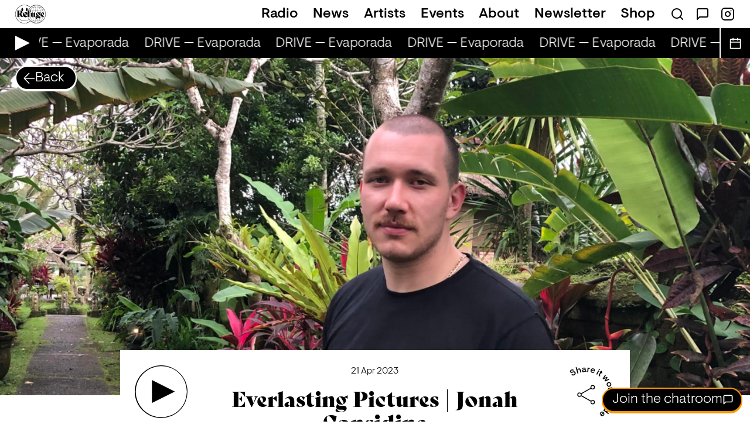

--- FILE ---
content_type: text/html; charset=utf-8
request_url: https://refugeworldwide.com/radio/everlasting-pictures-jonah-considine-21-apr-2023
body_size: 11767
content:
<!DOCTYPE html><html lang="en" class="antialiased text-[calc(1rem*0.8)]"><head><meta charSet="utf-8"/><meta name="viewport" content="width=device-width"/><link rel="preload" as="image" href="/images/navigation-smile.svg"/><title>Everlasting Pictures | Jonah Considine</title><meta property="og:title" content="Everlasting Pictures | Jonah Considine"/><meta name="description" content="Music from the other side with Jonah Considine."/><meta property="og:description" content="Music from the other side with Jonah Considine."/><meta property="og:image" content="https://images.ctfassets.net/taoiy3h84mql/6m9NDgU742ruJH2TNN6MJF/547c27c238a0397a521f12144d9b5b83/Screenshot_2023-04-19_at_19.28.34.png?w=1200&amp;h=630&amp;fit=pad"/><meta property="og:image:width" content="1200"/><meta property="og:image:height" content="630"/><meta property="og:image:alt" content="Jonah Considine"/><meta property="og:url" content="https://refugeworldwide.com/radio/everlasting-pictures-jonah-considine-21-apr-2023"/><meta property="og:type" content="article"/><meta property="article:published_time" content="2023-04-21T12:00:00.000Z"/><meta name="twitter:card" content="summary_large_image"/><meta name="twitter:site" content="@refugeworldwide"/><link rel="preload" as="image" imageSrcSet="https://images.ctfassets.net/taoiy3h84mql/6m9NDgU742ruJH2TNN6MJF/547c27c238a0397a521f12144d9b5b83/Screenshot_2023-04-19_at_19.28.34.png?w=640&amp;h=360&amp;q=75&amp;fm=jpg&amp;fl=progressive&amp;f=faces&amp;fit=fill 640w, https://images.ctfassets.net/taoiy3h84mql/6m9NDgU742ruJH2TNN6MJF/547c27c238a0397a521f12144d9b5b83/Screenshot_2023-04-19_at_19.28.34.png?w=750&amp;h=422&amp;q=75&amp;fm=jpg&amp;fl=progressive&amp;f=faces&amp;fit=fill 750w, https://images.ctfassets.net/taoiy3h84mql/6m9NDgU742ruJH2TNN6MJF/547c27c238a0397a521f12144d9b5b83/Screenshot_2023-04-19_at_19.28.34.png?w=828&amp;h=466&amp;q=75&amp;fm=jpg&amp;fl=progressive&amp;f=faces&amp;fit=fill 828w, https://images.ctfassets.net/taoiy3h84mql/6m9NDgU742ruJH2TNN6MJF/547c27c238a0397a521f12144d9b5b83/Screenshot_2023-04-19_at_19.28.34.png?w=1080&amp;h=608&amp;q=75&amp;fm=jpg&amp;fl=progressive&amp;f=faces&amp;fit=fill 1080w, https://images.ctfassets.net/taoiy3h84mql/6m9NDgU742ruJH2TNN6MJF/547c27c238a0397a521f12144d9b5b83/Screenshot_2023-04-19_at_19.28.34.png?w=1200&amp;h=675&amp;q=75&amp;fm=jpg&amp;fl=progressive&amp;f=faces&amp;fit=fill 1200w, https://images.ctfassets.net/taoiy3h84mql/6m9NDgU742ruJH2TNN6MJF/547c27c238a0397a521f12144d9b5b83/Screenshot_2023-04-19_at_19.28.34.png?w=1920&amp;h=1080&amp;q=75&amp;fm=jpg&amp;fl=progressive&amp;f=faces&amp;fit=fill 1920w, https://images.ctfassets.net/taoiy3h84mql/6m9NDgU742ruJH2TNN6MJF/547c27c238a0397a521f12144d9b5b83/Screenshot_2023-04-19_at_19.28.34.png?w=2048&amp;h=1152&amp;q=75&amp;fm=jpg&amp;fl=progressive&amp;f=faces&amp;fit=fill 2048w, https://images.ctfassets.net/taoiy3h84mql/6m9NDgU742ruJH2TNN6MJF/547c27c238a0397a521f12144d9b5b83/Screenshot_2023-04-19_at_19.28.34.png?w=3840&amp;h=2160&amp;q=75&amp;fm=jpg&amp;fl=progressive&amp;f=faces&amp;fit=fill 3840w" imageSizes="100vw"/><meta name="next-head-count" content="17"/><link rel="preload" as="font" type="font/woff2" href="/fonts/visuelt-light.woff2" crossorigin="anonymous"/><link rel="preload" as="font" type="font/woff2" href="/fonts/visuelt-medium.woff2" crossorigin="anonymous"/><link rel="preconnect" href="https://images.ctfassets.net"/><link rel="dns-prefetch" href="https://images.ctfassets.net"/><link rel="apple-touch-icon" sizes="180x180" href="/apple-touch-icon.png"/><link rel="icon" type="image/png" sizes="32x32" href="/favicon-32x32.png"/><link rel="icon" type="image/png" sizes="16x16" href="/favicon-16x16.png"/><link rel="manifest" href="/site.webmanifest"/><link href="/rss" type="application/rss+xml" rel="alternate" title="Refuge Worldwide News"/><meta name="msapplication-TileColor" content="#000000"/><meta name="theme-color" content="#000000"/><meta property="og:site_name" content="Refuge Worldwide"/><link rel="preconnect" href="https://use.typekit.net" crossorigin /><link rel="preload" href="/_next/static/css/96b2b08ed8189250.css" as="style"/><link rel="stylesheet" href="/_next/static/css/96b2b08ed8189250.css" data-n-g=""/><noscript data-n-css=""></noscript><script defer="" nomodule="" src="/_next/static/chunks/polyfills-c67a75d1b6f99dc8.js"></script><script defer="" src="/_next/static/chunks/5980-1aa4fcb2c01d5d9f.js"></script><script defer="" src="/_next/static/chunks/9670-6239591779ea096f.js"></script><script defer="" src="/_next/static/chunks/7697.7fc8576b44fe078f.js"></script><script src="/_next/static/chunks/webpack-0d1ca145dbc12a98.js" defer=""></script><script src="/_next/static/chunks/framework-ce84985cd166733a.js" defer=""></script><script src="/_next/static/chunks/main-506c61d638b8ee0d.js" defer=""></script><script src="/_next/static/chunks/pages/_app-419ebaa0c27d2052.js" defer=""></script><script src="/_next/static/chunks/5227-346a1e0c46320e51.js" defer=""></script><script src="/_next/static/chunks/3448-a0c4d19b68c28629.js" defer=""></script><script src="/_next/static/chunks/pages/radio/%5Bslug%5D-6855cab88e183255.js" defer=""></script><script src="/_next/static/8ss76_alRCJVhuLVMAAud/_buildManifest.js" defer=""></script><script src="/_next/static/8ss76_alRCJVhuLVMAAud/_ssgManifest.js" defer=""></script><style data-href="https://use.typekit.net/rqu7mun.css">@import url("https://p.typekit.net/p.css?s=1&k=rqu7mun&ht=tk&f=31663&a=2883516&app=typekit&e=css");@font-face{font-family:"bely-display";src:url("https://use.typekit.net/af/35bea6/00000000000000003b9aea41/27/l?primer=7cdcb44be4a7db8877ffa5c0007b8dd865b3bbc383831fe2ea177f62257a9191&fvd=n4&v=3") format("woff2"),url("https://use.typekit.net/af/35bea6/00000000000000003b9aea41/27/d?primer=7cdcb44be4a7db8877ffa5c0007b8dd865b3bbc383831fe2ea177f62257a9191&fvd=n4&v=3") format("woff"),url("https://use.typekit.net/af/35bea6/00000000000000003b9aea41/27/a?primer=7cdcb44be4a7db8877ffa5c0007b8dd865b3bbc383831fe2ea177f62257a9191&fvd=n4&v=3") format("opentype");font-display:auto;font-style:normal;font-weight:400;font-stretch:normal}.tk-bely-display{font-family:"bely-display",sans-serif}</style></head><body class="text-small sm:text-base font-light"><div id="__next"><header><nav class="text-black"><div class="px-4 md:px-8 py-2.5"><ul class="flex items-center"><li><a class="flex relative" href="/"><img alt="Refuge" width="66" height="40" decoding="async" data-nimg="1" class="h-10 w-[4.125rem]" style="color:transparent" src="/images/navigation-smile.svg"/></a></li><li class="li flex lg:hidden gap-6 ml-auto"><a class="flex focus:outline-none focus:ring-4" target="_blank" rel="noopener noreferrer" href="/chat"><span class="sr-only">Open Chat</span><span aria-hidden="true"><svg class="" xmlns="http://www.w3.org/2000/svg" width="32" height="32" viewBox="0 0 24 24" fill="none" stroke="currentColor" stroke-width="1.5" stroke-linecap="round" stroke-linejoin="round" aria-labelledby="chat"><title id="chat">Chat</title><path d="M21 15a2 2 0 01-2 2H7l-4 4V5a2 2 0 012-2h14a2 2 0 012 2z"></path></svg></span></a><button type="button" aria-haspopup="dialog" aria-expanded="false" aria-controls="radix-:Rm:" data-state="closed" class="flex focus:outline-none focus:ring-4"><span class="sr-only">Open Menu</span><span aria-hidden="true"><svg class="" width="32" height="32" viewBox="0 0 36 36" xmlns="http://www.w3.org/2000/svg"><path fill-rule="evenodd" clip-rule="evenodd" d="M0 5h36v2H0V5zm0 12h36v2H0v-2zm36 12H0v2h36v-2z" fill="currentColor"></path></svg></span></button></li><li class="hidden lg:block flex-1"><ul class="md:flex justify-end items-center  space-x-6 xl:space-x-8 2xl:space-x-14"><li><a class="hover:text-orange focus:text-orange font-medium transition-colors duration-150 ease-in-out" href="/radio">Radio</a></li><li><a class="hover:text-green focus:text-green font-medium transition-colors duration-150 ease-in-out" href="/news">News</a></li><li><a class="hover:text-purple focus:text-purple font-medium transition-colors duration-150 ease-in-out" href="/artists">Artists</a></li><li><a class="hover:text-blue focus:text-blue font-medium transition-colors duration-150 ease-in-out" href="/events">Events</a></li><li><a class="hover:text-brown focus:text-brown font-medium transition-colors duration-150 ease-in-out" href="/about">About</a></li><li><a class="hover:text-pink focus:text-pink font-medium transition-colors duration-150 ease-in-out" href="/newsletter">Newsletter</a></li><li><a target="_blank" rel="noopener noreferrer" class="font-medium transition-colors duration-150 ease-in-out hover:text-red focus:text-red" href="https://shop.refugeworldwide.com">Shop</a></li><li><ul class="flex space-x-6"><li><a class="hover:text-red focus:text-red font-medium transition-colors duration-150 ease-in-out" href="/search"><svg xmlns="http://www.w3.org/2000/svg" width="24" height="24" viewBox="0 0 24 24" fill="none" stroke="currentColor" stroke-width="2" stroke-linecap="round" stroke-linejoin="round" aria-labelledby="search-icon"><title id="search-icon">Search</title><circle cx="11" cy="11" r="8"></circle><path d="M21 21l-4.35-4.35"></path></svg></a></li><li class="h-6 leading-none"><a href="/chat" target="_blank" rel="noopener noreferrer"><svg class="" xmlns="http://www.w3.org/2000/svg" width="24" height="24" viewBox="0 0 24 24" fill="none" stroke="currentColor" stroke-width="2" stroke-linecap="round" stroke-linejoin="round" aria-labelledby="chat"><title id="chat">Chat</title><path d="M21 15a2 2 0 01-2 2H7l-4 4V5a2 2 0 012-2h14a2 2 0 012 2z"></path></svg></a></li><li><a target="_blank" rel="noopener noreferrer" href="https://instagram.com/RefugeWorldwide/"><svg xmlns="http://www.w3.org/2000/svg" width="24" height="24" viewBox="0 0 24 24" fill="none" stroke="currentColor" stroke-width="2" stroke-linecap="round" stroke-linejoin="round" aria-labelledby="instagram"><title id="instagram">Instagram</title><rect x="2" y="2" width="20" height="20" rx="5" ry="5"></rect><path d="M16 11.37A4 4 0 1112.63 8 4 4 0 0116 11.37zM17.5 6.5h.01"></path></svg></a></li></ul></li></ul></li></ul></div></nav></header><section class="bg-black text-white h-12 sm:h-16 px-4 sm:px-8 flex items-center"><div class="grow-0 flex items-center space-x-6"><div class="shrink-0 w-7 h-7 sm:h-10 sm:w-10 rounded-full bg-white/25"></div><div class="h-6 sm:h-9 w-56 flex items-center space-x-2 whitespace-nowrap px-2 ml-6 bg-white/25"></div><p class="hidden leading-none mt-1">Loading</p></div></section><main><div class="relative"><div class="absolute left-4 sm:left-8 top-3 sm:top-4 z-20"><a class="inline-flex items-center py-3 pr-4 sm:pr-6 pl-4 gap-3 border-2 rounded-full bg-black text-white border-white shadow-pill-white focus:outline-none focus:ring-4 font-light" href="/radio"><svg class="h-5 w-5 sm:h-6 sm:w-6 rotate-180" xmlns="http://www.w3.org/2000/svg" width="24" height="24" fill="white" viewBox="0 0 20 20"><path d="M10.335 0L9.097 1.051 17.024 9.2H0v1.576h17.09l-7.923 8.141 1.2 1.083L20 10.017z"></path></svg><span class="hidden sm:inline leading-6">Back</span></a></div><div class="relative h-72 sm:h-96 md:h-112 lg:h-cover-image -z-10"><img alt="" draggable="false" decoding="async" data-nimg="fill" class="select-none object-cover bg-black/10" style="position:absolute;height:100%;width:100%;left:0;top:0;right:0;bottom:0;object-position:center;color:transparent" sizes="100vw" srcSet="https://images.ctfassets.net/taoiy3h84mql/6m9NDgU742ruJH2TNN6MJF/547c27c238a0397a521f12144d9b5b83/Screenshot_2023-04-19_at_19.28.34.png?w=640&amp;h=360&amp;q=75&amp;fm=jpg&amp;fl=progressive&amp;f=faces&amp;fit=fill 640w, https://images.ctfassets.net/taoiy3h84mql/6m9NDgU742ruJH2TNN6MJF/547c27c238a0397a521f12144d9b5b83/Screenshot_2023-04-19_at_19.28.34.png?w=750&amp;h=422&amp;q=75&amp;fm=jpg&amp;fl=progressive&amp;f=faces&amp;fit=fill 750w, https://images.ctfassets.net/taoiy3h84mql/6m9NDgU742ruJH2TNN6MJF/547c27c238a0397a521f12144d9b5b83/Screenshot_2023-04-19_at_19.28.34.png?w=828&amp;h=466&amp;q=75&amp;fm=jpg&amp;fl=progressive&amp;f=faces&amp;fit=fill 828w, https://images.ctfassets.net/taoiy3h84mql/6m9NDgU742ruJH2TNN6MJF/547c27c238a0397a521f12144d9b5b83/Screenshot_2023-04-19_at_19.28.34.png?w=1080&amp;h=608&amp;q=75&amp;fm=jpg&amp;fl=progressive&amp;f=faces&amp;fit=fill 1080w, https://images.ctfassets.net/taoiy3h84mql/6m9NDgU742ruJH2TNN6MJF/547c27c238a0397a521f12144d9b5b83/Screenshot_2023-04-19_at_19.28.34.png?w=1200&amp;h=675&amp;q=75&amp;fm=jpg&amp;fl=progressive&amp;f=faces&amp;fit=fill 1200w, https://images.ctfassets.net/taoiy3h84mql/6m9NDgU742ruJH2TNN6MJF/547c27c238a0397a521f12144d9b5b83/Screenshot_2023-04-19_at_19.28.34.png?w=1920&amp;h=1080&amp;q=75&amp;fm=jpg&amp;fl=progressive&amp;f=faces&amp;fit=fill 1920w, https://images.ctfassets.net/taoiy3h84mql/6m9NDgU742ruJH2TNN6MJF/547c27c238a0397a521f12144d9b5b83/Screenshot_2023-04-19_at_19.28.34.png?w=2048&amp;h=1152&amp;q=75&amp;fm=jpg&amp;fl=progressive&amp;f=faces&amp;fit=fill 2048w, https://images.ctfassets.net/taoiy3h84mql/6m9NDgU742ruJH2TNN6MJF/547c27c238a0397a521f12144d9b5b83/Screenshot_2023-04-19_at_19.28.34.png?w=3840&amp;h=2160&amp;q=75&amp;fm=jpg&amp;fl=progressive&amp;f=faces&amp;fit=fill 3840w" src="https://images.ctfassets.net/taoiy3h84mql/6m9NDgU742ruJH2TNN6MJF/547c27c238a0397a521f12144d9b5b83/Screenshot_2023-04-19_at_19.28.34.png?w=3840&amp;h=2160&amp;q=75&amp;fm=jpg&amp;fl=progressive&amp;f=faces&amp;fit=fill"/></div><div class="lg:-mt-24"><section><div class="container-md p-4 sm:p-8 bg-white"><div class="flex flex-wrap md:flex-nowrap md:space-x-8 lg:space-x-12 justify-between"><div class="flex"><button class="w-20 h-20 sm:w-28 sm:h-28 rounded-full focus:outline-none focus:ring-4" aria-label="Play &#x27;Everlasting Pictures | Jonah Considine&#x27;"><svg viewBox="0 0 120 120" fill="none" xmlns="http://www.w3.org/2000/svg" aria-labelledby="play-large"><title id="play-large">Play</title><path fill-rule="evenodd" clip-rule="evenodd" d="M60 0A60 60 0 1060 120 60 60 0 0060 0zM37.733 6.239a58.19 58.19 0 1144.535 107.52A58.19 58.19 0 0137.732 6.24zm1.308 27.249l52.262 26.131L39.04 85.752V33.488z" fill="currentColor"></path></svg></button></div><div class="w-full order-last md:order-none"><div class="h-3 block md:hidden"></div><p class="text-small text-center"><time dateTime="2023-04-21T12:00:00.000Z">21 Apr 2023<!-- --> </time></p><div class="h-6"></div><h1 class="text-base sm:text-large text-center">Everlasting Pictures | Jonah Considine</h1><div class="h-6"></div><ul class="w-full flex flex-wrap justify-center gap-2"><li class="cursor-pointer"><a class="block uppercase font-medium border-1.5 rounded-full whitespace-nowrap focus:outline-none focus:ring-4 flex space-x-2 px-3 py-2 text-tiny bg-transparent text-black border-black hover:bg-black hover:text-white"><span>Ambient</span></a></li><li class="cursor-pointer"><a class="block uppercase font-medium border-1.5 rounded-full whitespace-nowrap focus:outline-none focus:ring-4 flex space-x-2 px-3 py-2 text-tiny bg-transparent text-black border-black hover:bg-black hover:text-white"><span>Balearic</span></a></li><li class="cursor-pointer"><a class="block uppercase font-medium border-1.5 rounded-full whitespace-nowrap focus:outline-none focus:ring-4 flex space-x-2 px-3 py-2 text-tiny bg-transparent text-black border-black hover:bg-black hover:text-white"><span>Minimal Synth</span></a></li></ul><div class="h-6"></div><p class="font-medium text-center">With <a class="underline" href="/artists/jonah-considine">Jonah Considine</a></p></div><div class="flex"><button type="button" id="radix-:R3fdm:" aria-haspopup="menu" aria-expanded="false" data-state="closed" class="w-20 h-20 sm:w-28 sm:h-28 focus:outline-none"><svg viewBox="0 0 120 120" fill="none" xmlns="http://www.w3.org/2000/svg" aria-labelledby="share"><title id="share">Share it worldwide</title><path fill-rule="evenodd" clip-rule="evenodd" d="M36.28 17.955l-2.179.67-4.29-13.955L31.988 4l1.723 5.601c.484-.944 1.54-2 2.954-2.436 2.046-.629 3.747.208 4.358 2.196l2.005 6.519-2.18.67-1.851-6.022c-.37-1.204-1.342-1.575-2.432-1.24-1.032.318-1.863 1.222-2.231 2.34l1.946 6.327zm-6.92-2.445c1.476 2.403.445 5.079-2.043 6.608-2.437 1.497-5.335 1.213-6.957-1.006l.016-.127 1.878-1.413c1.048 1.398 2.637 1.502 4 .664 1.261-.775 1.851-2.03 1.066-3.308-.838-1.363-2.143-1.195-4.296-.458-2.338.78-4.368.876-5.53-1.015-1.163-1.891-.188-4.087 2.027-5.448 2.471-1.519 4.753-1.09 6.21.784l-.022.155-1.811 1.254c-.887-1.098-2.051-1.275-3.346-.479-1.09.67-1.537 1.625-1.087 2.358.608.988 1.833.728 3.962.03 2.417-.805 4.582-.797 5.933 1.401zm18.646.03c1.373-.137 2.398-.942 3.091-1.855l.06-.006c.487 1.057 1.379 1.33 2.254 1.242a3.896 3.896 0 001.234-.323l-.162-1.632-.064-.034a1.91 1.91 0 01-.432.103c-.537.054-.831-.279-.895-.916l-.406-4.08c-.212-2.129-2.009-3.216-4.377-2.98-1.95.194-3.56 1.379-3.729 3.526l.108.07 1.98-.097c.08-1.013.727-1.58 1.742-1.68 1.134-.114 1.962.327 2.069 1.401l.053.538-2.856.585c-1.97.398-3.318 1.597-3.13 3.488.183 1.83 1.689 2.826 3.46 2.65zm.234-1.892c-.797.079-1.455-.278-1.536-1.094-.072-.716.388-1.345 1.43-1.59l2.557-.555.144 1.453c-.705.994-1.48 1.675-2.595 1.786zm10.245 1.58l-2.27-.217.954-9.954 2.27.217-.118 1.234c.75-.711 1.77-1.277 3.004-1.158.358.034.651.122.84.241l-.474 1.803-.085.052c-.155-.055-.333-.092-.651-.123-1.095-.105-2.132.44-2.865 1.594l-.605 6.311zm9.004 1.797c2.355.635 4.262-.136 5.462-2.132l-.031-.112-1.9-.636c-.624.93-1.617 1.387-2.988 1.017-1.545-.416-2.366-1.673-2.036-3.283l7.396 1.994.182-.676c.838-3.11-.637-5.475-3.38-6.214-2.567-.692-5.368.707-6.18 3.72-.812 3.012.578 5.541 3.475 6.322zm-1.022-6.738c.65-1.337 1.93-1.862 3.244-1.508 1.39.375 2.278 1.463 2.028 2.929l-5.272-1.421zm18.475-.162a1.425 1.425 0 01-1.914.608 1.426 1.426 0 01-.607-1.914 1.426 1.426 0 011.914-.608c.693.36.966 1.222.608 1.914zm-6.1 11.165l-2.025-1.049 4.601-8.879 2.024 1.05-4.6 8.878zm4.847 3.132c.57.369.956.546 1.52.744l.987-1.529-.028-.066a3.453 3.453 0 01-.855-.41c-.638-.412-.751-.938-.393-1.492l2.856-4.417 1.881 1.216 1.064-1.646-1.881-1.216 1.194-1.848-1.379-1.772-.15-.098-1.597 2.47-1.562-1.01-1.064 1.645 1.562 1.01-2.964 4.585c-1.02 1.58-.569 2.943.809 3.834zm9.308 7.392l-1.588-1.879 5.7-8.747 1.536 1.817-3.368 4.97-1.115 1.282.026.03 1.463-.87 5.538-2.403 1.407 1.665-3.316 5.03-1.09 1.314.026.03 1.451-.886 5.473-2.48 1.524 1.803-9.561 4.18-1.588-1.878 4.263-6.171-6.781 3.193zm7.924 13.726c1.285 2.843 4.198 3.897 6.913 2.67 2.716-1.228 3.849-4.11 2.564-6.954-1.294-2.861-4.206-3.915-6.922-2.688-2.715 1.228-3.849 4.11-2.555 6.972zm1.841-.832c-.701-1.55-.206-3.222 1.653-4.062 1.859-.84 3.442-.107 4.142 1.442.7 1.55.197 3.203-1.662 4.044-1.859.84-3.433.125-4.133-1.424zm1.298 9.54l-.56-2.21 9.693-2.456.56 2.21-1.202.305c.923.468 1.799 1.236 2.103 2.438.089.35.104.655.057.873l-1.858.161-.078-.063c0-.164-.025-.344-.104-.654-.27-1.066-1.131-1.86-2.466-2.16l-6.145 1.557zm.965 4.992l.283 2.262 14.487-1.81-.282-2.263-14.488 1.811zm1.527 11.747c-.665-.655-1.242-1.669-1.208-3.169.054-2.339 1.948-4.656 5.307-4.579 3.359.077 5.148 2.32 5.089 4.879-.029 1.26-.493 2.309-1.21 3.053l5.538.127-.052 2.28-14.596-.337.052-2.279 1.08.025zm4.046-5.448c-2.199-.051-3.268 1.205-3.305 2.784-.033 1.46.998 2.704 2.438 2.737l1.46.034c1.439.033 2.547-1.162 2.581-2.642.036-1.56-.974-2.863-3.174-2.913zm-6.046 12.286l-.697 2.36 6.395 3.91-7.499-.17-.697 2.36 8.747 5.69.668-2.264-5.079-3.21-1.537-.725.011-.038 1.696.188 6.025.006.617-2.09-5.05-3.306-1.532-.745.011-.038 1.685.226 6.002.084.674-2.283-10.44.045zm5.706 20.403a1.425 1.425 0 01-.608-1.914 1.426 1.426 0 011.914-.607c.693.358.967 1.221.608 1.914a1.425 1.425 0 01-1.914.607zm-11.165-6.101l1.049-2.025 8.879 4.602-1.049 2.024-8.879-4.601zm-3.486 5.747c-.904 1.197-1.028 2.356-.871 3.277l-.862-.651-1.375 1.819 11.649 8.802 1.374-1.82-4.42-3.339c1.017-.185 2.007-.765 2.767-1.77 1.543-2.043 1.401-4.907-1.279-6.933-2.681-2.026-5.572-1.252-6.983.615zm1.287 1.548c.952-1.26 2.554-1.654 4.309-.328 1.755 1.326 1.813 2.974.873 4.219-.892 1.181-2.49 1.503-3.638.635l-1.165-.88c-1.15-.868-1.26-2.481-.38-3.646zM85.48 112.17c-.957-2.124-.506-4.13 1.358-5.705 2.29-1.937 5.16-1.64 7.175.743 2.015 2.382 1.57 5.482-.46 7.199-2.17 1.834-4.954 1.7-7.033-.759l-.452-.535 5.85-4.945c-1.136-1.188-2.637-1.229-3.858-.196-1.085.917-1.274 1.994-.865 3.036l-1.605 1.2-.11-.038zm6.871.817c1.039-.878 1.337-2.23.608-3.526l-4.17 3.525c1.063 1.04 2.463.93 3.562.001zM66.663 79.232a4.965 4.965 0 012.06-.455 5 5 0 014.996 4.991 5 5 0 01-4.995 5 5 5 0 01-4.995-4.988 4.947 4.947 0 01.264-1.53L42.47 70.05a4.966 4.966 0 01-3.747 1.722 5 5 0 01-4.995-5 5 5 0 014.995-4.995 4.966 4.966 0 013.747 1.731l21.522-12.2a4.934 4.934 0 01-.264-1.53 5 5 0 014.995-5 5 5 0 014.995 4.99 5 5 0 01-4.995 5 4.966 4.966 0 01-3.742-1.727l-21.522 12.2c.168.494.257 1.01.264 1.531-.009.521-.1 1.037-.27 1.53l21.523 12.2a4.964 4.964 0 011.686-1.27zm4.191-31.59a3 3 0 10-4.243 4.243 3 3 0 004.243-4.243zM36.611 68.885a3 3 0 104.243-4.243 3 3 0 00-4.243 4.243zm30 17a3 3 0 104.243-4.243 3 3 0 00-4.243 4.243z" fill="currentColor"></path></svg></button></div></div><div class="h-6"></div><div class="prose max-w-none sm:prose-lg"><p>Music from the other side with Jonah Considine.</p></div></div></section></div></div><section class="border-b-2 border-white bg-black"><div class="p-4 sm:p-8"><div class="inline-flex px-4 sm:px-6 items-center border-2 rounded-full leading-none text-white border-white shadow-pill-white bg-black pill-large"><h2>Related Shows</h2></div><div class="h-5 sm:h-8"></div><ul class="grid grid-cols-1 sm:grid-cols-2 lg:grid-cols-3 gap-10"><li><article class="text-small text-white"><button class="flex relative group" aria-label="Play &#x27;Deepartment | Claudio PRC&#x27;"><img alt="Deepartment | Claudio PRC" loading="lazy" width="590" height="332" decoding="async" data-nimg="1" class="bg-black/10 object-cover object-center aspect-video" style="color:transparent" srcSet="https://images.ctfassets.net/taoiy3h84mql/1TxDC9qb6TpjN9ZvsGIAfd/1459a7c1778755dbc0214f40c1104c0f/IMG_3570_2.jpg?w=640&amp;h=360&amp;q=75&amp;fm=jpg&amp;fl=progressive&amp;f=faces&amp;fit=fill 1x, https://images.ctfassets.net/taoiy3h84mql/1TxDC9qb6TpjN9ZvsGIAfd/1459a7c1778755dbc0214f40c1104c0f/IMG_3570_2.jpg?w=1200&amp;h=675&amp;q=75&amp;fm=jpg&amp;fl=progressive&amp;f=faces&amp;fit=fill 2x" src="https://images.ctfassets.net/taoiy3h84mql/1TxDC9qb6TpjN9ZvsGIAfd/1459a7c1778755dbc0214f40c1104c0f/IMG_3570_2.jpg?w=1200&amp;h=675&amp;q=75&amp;fm=jpg&amp;fl=progressive&amp;f=faces&amp;fit=fill"/><div class="inset-0 absolute bg-black/0 transition-colors duration-150 group-hover:bg-black/60 flex items-center justify-center text-white/0 group-hover:text-white/100"><div class="-mr-4"><svg width="100" height="100" viewBox="0 0 100 100" xmlns="http://www.w3.org/2000/svg"><path d="M100 49.97L0 96.94V3l100 46.97z" fill="currentColor"></path></svg></div></div></button><div class="h-2"></div><a aria-labelledby="show-deepartment-claudio-prc-13-nov-2025" href="/radio/deepartment-claudio-prc-13-nov-2025"><h2 id="show-deepartment-claudio-prc-13-nov-2025" class="font-sans font-medium">Deepartment | Claudio PRC</h2><p><time dateTime="2025-11-13T12:00:00.000Z">13 Nov 2025<!-- --> </time></p><div class="h-2"></div><ul class="w-full flex flex-wrap gap-2"><li><div class="block uppercase font-medium border-1.5 rounded-full whitespace-nowrap focus:outline-none focus:ring-4 flex space-x-2 px-2 py-1 text-xxs bg-black text-white border-white pr-3"><span>Electronic</span></div></li><li><div class="block uppercase font-medium border-1.5 rounded-full whitespace-nowrap focus:outline-none focus:ring-4 flex space-x-2 px-2 py-1 text-xxs bg-black text-white border-white pr-3"><span>Ambient</span></div></li><li><div class="block uppercase font-medium border-1.5 rounded-full whitespace-nowrap focus:outline-none focus:ring-4 flex space-x-2 px-2 py-1 text-xxs bg-black text-white border-white pr-3"><span>Techno</span></div></li></ul></a></article></li><li><article class="text-small text-white"><button class="flex relative group" aria-label="Play &#x27;Still On Hold  | Akimat &amp; Dance____98 &#x27;"><img alt="Still On Hold  | Akimat &amp; Dance____98 " loading="lazy" width="590" height="332" decoding="async" data-nimg="1" class="bg-black/10 object-cover object-center aspect-video" style="color:transparent" srcSet="https://images.ctfassets.net/taoiy3h84mql/6vcG5CSKsI1bV8vYw30nLO/0c422ca3c4cdd8e3cfafedc8cc33c3e0/4c259ae5-c600-400b-9c46-d1d17cfaedda.jpeg?w=640&amp;h=360&amp;q=75&amp;fm=jpg&amp;fl=progressive&amp;f=faces&amp;fit=fill 1x, https://images.ctfassets.net/taoiy3h84mql/6vcG5CSKsI1bV8vYw30nLO/0c422ca3c4cdd8e3cfafedc8cc33c3e0/4c259ae5-c600-400b-9c46-d1d17cfaedda.jpeg?w=1200&amp;h=675&amp;q=75&amp;fm=jpg&amp;fl=progressive&amp;f=faces&amp;fit=fill 2x" src="https://images.ctfassets.net/taoiy3h84mql/6vcG5CSKsI1bV8vYw30nLO/0c422ca3c4cdd8e3cfafedc8cc33c3e0/4c259ae5-c600-400b-9c46-d1d17cfaedda.jpeg?w=1200&amp;h=675&amp;q=75&amp;fm=jpg&amp;fl=progressive&amp;f=faces&amp;fit=fill"/><div class="inset-0 absolute bg-black/0 transition-colors duration-150 group-hover:bg-black/60 flex items-center justify-center text-white/0 group-hover:text-white/100"><div class="-mr-4"><svg width="100" height="100" viewBox="0 0 100 100" xmlns="http://www.w3.org/2000/svg"><path d="M100 49.97L0 96.94V3l100 46.97z" fill="currentColor"></path></svg></div></div></button><div class="h-2"></div><a aria-labelledby="show-still-on-hold-akimat-and-dance____98-12-nov-2025" href="/radio/still-on-hold-akimat-and-dance____98-12-nov-2025"><h2 id="show-still-on-hold-akimat-and-dance____98-12-nov-2025" class="font-sans font-medium">Still On Hold  | Akimat &amp; Dance____98 </h2><p><time dateTime="2025-11-12T20:00:00.000Z">12 Nov 2025<!-- --> </time></p><div class="h-2"></div><ul class="w-full flex flex-wrap gap-2"><li><div class="block uppercase font-medium border-1.5 rounded-full whitespace-nowrap focus:outline-none focus:ring-4 flex space-x-2 px-2 py-1 text-xxs bg-black text-white border-white pr-3"><span>Ambient</span></div></li><li><div class="block uppercase font-medium border-1.5 rounded-full whitespace-nowrap focus:outline-none focus:ring-4 flex space-x-2 px-2 py-1 text-xxs bg-black text-white border-white pr-3"><span>Post Punk</span></div></li><li><div class="block uppercase font-medium border-1.5 rounded-full whitespace-nowrap focus:outline-none focus:ring-4 flex space-x-2 px-2 py-1 text-xxs bg-black text-white border-white pr-3"><span>Downtempo</span></div></li></ul></a></article></li><li><article class="text-small text-white"><button class="flex relative group" aria-label="Play &#x27;Guest Show | Olha Bekenshtein&#x27;"><img alt="Guest Show | Olha Bekenshtein" loading="lazy" width="590" height="332" decoding="async" data-nimg="1" class="bg-black/10 object-cover object-center aspect-video" style="color:transparent" srcSet="https://images.ctfassets.net/taoiy3h84mql/5W7EgbRMVTLUv6lS7x87Ab/b1da4ee1485cb5f4814c861a05db8166/E1110296.jpg?w=640&amp;h=360&amp;q=75&amp;fm=jpg&amp;fl=progressive&amp;f=faces&amp;fit=fill 1x, https://images.ctfassets.net/taoiy3h84mql/5W7EgbRMVTLUv6lS7x87Ab/b1da4ee1485cb5f4814c861a05db8166/E1110296.jpg?w=1200&amp;h=675&amp;q=75&amp;fm=jpg&amp;fl=progressive&amp;f=faces&amp;fit=fill 2x" src="https://images.ctfassets.net/taoiy3h84mql/5W7EgbRMVTLUv6lS7x87Ab/b1da4ee1485cb5f4814c861a05db8166/E1110296.jpg?w=1200&amp;h=675&amp;q=75&amp;fm=jpg&amp;fl=progressive&amp;f=faces&amp;fit=fill"/><div class="inset-0 absolute bg-black/0 transition-colors duration-150 group-hover:bg-black/60 flex items-center justify-center text-white/0 group-hover:text-white/100"><div class="-mr-4"><svg width="100" height="100" viewBox="0 0 100 100" xmlns="http://www.w3.org/2000/svg"><path d="M100 49.97L0 96.94V3l100 46.97z" fill="currentColor"></path></svg></div></div></button><div class="h-2"></div><a aria-labelledby="show-olha-bekenshtein-12-nov-2025" href="/radio/olha-bekenshtein-12-nov-2025"><h2 id="show-olha-bekenshtein-12-nov-2025" class="font-sans font-medium">Guest Show | Olha Bekenshtein</h2><p><time dateTime="2025-11-12T12:00:00.000Z">12 Nov 2025<!-- --> </time></p><div class="h-2"></div><ul class="w-full flex flex-wrap gap-2"><li><div class="block uppercase font-medium border-1.5 rounded-full whitespace-nowrap focus:outline-none focus:ring-4 flex space-x-2 px-2 py-1 text-xxs bg-black text-white border-white pr-3"><span>Experimental</span></div></li><li><div class="block uppercase font-medium border-1.5 rounded-full whitespace-nowrap focus:outline-none focus:ring-4 flex space-x-2 px-2 py-1 text-xxs bg-black text-white border-white pr-3"><span>Electronic</span></div></li><li><div class="block uppercase font-medium border-1.5 rounded-full whitespace-nowrap focus:outline-none focus:ring-4 flex space-x-2 px-2 py-1 text-xxs bg-black text-white border-white pr-3"><span>Ambient</span></div></li></ul></a></article></li><li><article class="text-small text-white"><button class="flex relative group" aria-label="Play &#x27;Las noches más lindas | DJ Lomalinda&#x27;"><img alt="Las noches más lindas | DJ Lomalinda" loading="lazy" width="590" height="332" decoding="async" data-nimg="1" class="bg-black/10 object-cover object-center aspect-video" style="color:transparent" srcSet="https://images.ctfassets.net/taoiy3h84mql/5JoZVJxMzAzwoIGUOc7KdU/c47de3c2fbc1d5a6f00272652b41f0ed/IMG_9175.JPG?w=640&amp;h=360&amp;q=75&amp;fm=jpg&amp;fl=progressive&amp;f=faces&amp;fit=fill 1x, https://images.ctfassets.net/taoiy3h84mql/5JoZVJxMzAzwoIGUOc7KdU/c47de3c2fbc1d5a6f00272652b41f0ed/IMG_9175.JPG?w=1200&amp;h=675&amp;q=75&amp;fm=jpg&amp;fl=progressive&amp;f=faces&amp;fit=fill 2x" src="https://images.ctfassets.net/taoiy3h84mql/5JoZVJxMzAzwoIGUOc7KdU/c47de3c2fbc1d5a6f00272652b41f0ed/IMG_9175.JPG?w=1200&amp;h=675&amp;q=75&amp;fm=jpg&amp;fl=progressive&amp;f=faces&amp;fit=fill"/><div class="inset-0 absolute bg-black/0 transition-colors duration-150 group-hover:bg-black/60 flex items-center justify-center text-white/0 group-hover:text-white/100"><div class="-mr-4"><svg width="100" height="100" viewBox="0 0 100 100" xmlns="http://www.w3.org/2000/svg"><path d="M100 49.97L0 96.94V3l100 46.97z" fill="currentColor"></path></svg></div></div></button><div class="h-2"></div><a aria-labelledby="show-las-noches-mas-lindas-w-dj-lomalinda-10-nov-2025" href="/radio/las-noches-mas-lindas-w-dj-lomalinda-10-nov-2025"><h2 id="show-las-noches-mas-lindas-w-dj-lomalinda-10-nov-2025" class="font-sans font-medium">Las noches más lindas | DJ Lomalinda</h2><p><time dateTime="2025-11-10T17:00:00.000Z">10 Nov 2025<!-- --> </time></p><div class="h-2"></div><ul class="w-full flex flex-wrap gap-2"><li><div class="block uppercase font-medium border-1.5 rounded-full whitespace-nowrap focus:outline-none focus:ring-4 flex space-x-2 px-2 py-1 text-xxs bg-black text-white border-white pr-3"><span>Ambient</span></div></li><li><div class="block uppercase font-medium border-1.5 rounded-full whitespace-nowrap focus:outline-none focus:ring-4 flex space-x-2 px-2 py-1 text-xxs bg-black text-white border-white pr-3"><span>Spoken Word</span></div></li><li><div class="block uppercase font-medium border-1.5 rounded-full whitespace-nowrap focus:outline-none focus:ring-4 flex space-x-2 px-2 py-1 text-xxs bg-black text-white border-white pr-3"><span>Electronic</span></div></li></ul></a></article></li><li><article class="text-small text-white"><button class="flex relative group" aria-label="Play &#x27;Le Guess Who? 2025 | Cee&#x27;"><img alt="Le Guess Who? 2025 | Cee" loading="lazy" width="590" height="332" decoding="async" data-nimg="1" class="bg-black/10 object-cover object-center aspect-video" style="color:transparent" srcSet="https://images.ctfassets.net/taoiy3h84mql/6mCGdHvvjn4H4XGyJLDeIA/8bb15bbfce447a9b4c817032029c5ddc/Screenshot_2025-11-13_at_12.16.21.png?w=640&amp;h=360&amp;q=75&amp;fm=jpg&amp;fl=progressive&amp;f=faces&amp;fit=fill 1x, https://images.ctfassets.net/taoiy3h84mql/6mCGdHvvjn4H4XGyJLDeIA/8bb15bbfce447a9b4c817032029c5ddc/Screenshot_2025-11-13_at_12.16.21.png?w=1200&amp;h=675&amp;q=75&amp;fm=jpg&amp;fl=progressive&amp;f=faces&amp;fit=fill 2x" src="https://images.ctfassets.net/taoiy3h84mql/6mCGdHvvjn4H4XGyJLDeIA/8bb15bbfce447a9b4c817032029c5ddc/Screenshot_2025-11-13_at_12.16.21.png?w=1200&amp;h=675&amp;q=75&amp;fm=jpg&amp;fl=progressive&amp;f=faces&amp;fit=fill"/><div class="inset-0 absolute bg-black/0 transition-colors duration-150 group-hover:bg-black/60 flex items-center justify-center text-white/0 group-hover:text-white/100"><div class="-mr-4"><svg width="100" height="100" viewBox="0 0 100 100" xmlns="http://www.w3.org/2000/svg"><path d="M100 49.97L0 96.94V3l100 46.97z" fill="currentColor"></path></svg></div></div></button><div class="h-2"></div><a aria-labelledby="show-le-guess-who-2025-cee" href="/radio/le-guess-who-2025-cee"><h2 id="show-le-guess-who-2025-cee" class="font-sans font-medium">Le Guess Who? 2025 | Cee</h2><p><time dateTime="2025-11-09T18:00:00.000Z">09 Nov 2025<!-- --> </time></p><div class="h-2"></div><ul class="w-full flex flex-wrap gap-2"><li><div class="block uppercase font-medium border-1.5 rounded-full whitespace-nowrap focus:outline-none focus:ring-4 flex space-x-2 px-2 py-1 text-xxs bg-black text-white border-white pr-3"><span>Ambient</span></div></li><li><div class="block uppercase font-medium border-1.5 rounded-full whitespace-nowrap focus:outline-none focus:ring-4 flex space-x-2 px-2 py-1 text-xxs bg-black text-white border-white pr-3"><span>Experimental</span></div></li><li><div class="block uppercase font-medium border-1.5 rounded-full whitespace-nowrap focus:outline-none focus:ring-4 flex space-x-2 px-2 py-1 text-xxs bg-black text-white border-white pr-3"><span>Soundscape</span></div></li></ul></a></article></li><li><article class="text-small text-white"><button class="flex relative group" aria-label="Play &#x27;Le Guess Who? 2025 | oceanfloor.group (live)&#x27;"><img alt="Le Guess Who? 2025 | oceanfloor.group (live)" loading="lazy" width="590" height="332" decoding="async" data-nimg="1" class="bg-black/10 object-cover object-center aspect-video" style="color:transparent" srcSet="https://images.ctfassets.net/taoiy3h84mql/1Urbab6ZUiWFuHSZ0Vrhc8/de0453f300223869b0de2de299b4dcd3/Screenshot_2025-11-13_at_12.01.48.png?w=640&amp;h=360&amp;q=75&amp;fm=jpg&amp;fl=progressive&amp;f=faces&amp;fit=fill 1x, https://images.ctfassets.net/taoiy3h84mql/1Urbab6ZUiWFuHSZ0Vrhc8/de0453f300223869b0de2de299b4dcd3/Screenshot_2025-11-13_at_12.01.48.png?w=1200&amp;h=675&amp;q=75&amp;fm=jpg&amp;fl=progressive&amp;f=faces&amp;fit=fill 2x" src="https://images.ctfassets.net/taoiy3h84mql/1Urbab6ZUiWFuHSZ0Vrhc8/de0453f300223869b0de2de299b4dcd3/Screenshot_2025-11-13_at_12.01.48.png?w=1200&amp;h=675&amp;q=75&amp;fm=jpg&amp;fl=progressive&amp;f=faces&amp;fit=fill"/><div class="inset-0 absolute bg-black/0 transition-colors duration-150 group-hover:bg-black/60 flex items-center justify-center text-white/0 group-hover:text-white/100"><div class="-mr-4"><svg width="100" height="100" viewBox="0 0 100 100" xmlns="http://www.w3.org/2000/svg"><path d="M100 49.97L0 96.94V3l100 46.97z" fill="currentColor"></path></svg></div></div></button><div class="h-2"></div><a aria-labelledby="show-le-guess-who-2025-oceanfloor" href="/radio/le-guess-who-2025-oceanfloor"><h2 id="show-le-guess-who-2025-oceanfloor" class="font-sans font-medium">Le Guess Who? 2025 | oceanfloor.group (live)</h2><p><time dateTime="2025-11-09T17:00:00.000Z">09 Nov 2025<!-- --> </time></p><div class="h-2"></div><ul class="w-full flex flex-wrap gap-2"><li><div class="block uppercase font-medium border-1.5 rounded-full whitespace-nowrap focus:outline-none focus:ring-4 flex space-x-2 px-2 py-1 text-xxs bg-black text-white border-white pr-3"><span>Ambient</span></div></li><li><div class="block uppercase font-medium border-1.5 rounded-full whitespace-nowrap focus:outline-none focus:ring-4 flex space-x-2 px-2 py-1 text-xxs bg-black text-white border-white pr-3"><span>Experimental</span></div></li><li><div class="block uppercase font-medium border-1.5 rounded-full whitespace-nowrap focus:outline-none focus:ring-4 flex space-x-2 px-2 py-1 text-xxs bg-black text-white border-white pr-3"><span>Spoken Word</span></div></li></ul></a></article></li></ul><div class="h-10"></div></div></section></main><footer class="bg-black text-white"><div class="px-4 md:px-8 py-10 md:py-20"><div class="container md:grid items-center grid-cols-2"><div class="mb-6 md:mb-0"><img class="mx-auto h-32 sm:h-40 lg:h-48 w-auto object-contain" src="/images/footer-smile.svg" alt=""/></div><div><div class="space-y-7 max-w-xl text-small font-medium leading-tight"><p>Refuge began in 2015 as a fundraising platform working in solidarity with grassroots and non-profit organizations across Berlin. Refuge Worldwide radio was launched in 2021 to amplify the music and issues that we care about, broadcasting live out of Neukölln.</p><p><a class="underline" href="/about">Read more about us</a></p></div></div></div></div><div class="px-4 md:px-8 border-t border-white py-4 md:py-6"><div class="grid lg:grid-cols-3 gap-8 lg:gap-12 text-small font-medium"><div class="hidden lg:block"></div><div class="flex justify-center"><button class="focus:outline-none inline-flex items-center space-x-4"><span>Go up</span></button></div><ul class="flex-1 flex flex-wrap gap-8 xl:gap-12 lg:justify-end items-center"><li><a href="mailto:hello@refugeworldwide.com" class="font-medium">Contact</a></li><li><a class="font-medium" href="/bookings">Bookings</a></li><li><a href="https://t.me/refugeworldwide" target="_blank" rel="noopener noreferrer"><svg xmlns="http://www.w3.org/2000/svg" viewBox="0 0 50 50" width="24" height="24" aria-labelledby="telegram" fill="currentColor"><title id="telegram">Telegram</title><path d="M46.137,6.552c-0.75-0.636-1.928-0.727-3.146-0.238l-0.002,0C41.708,6.828,6.728,21.832,5.304,22.445 c-0.259,0.09-2.521,0.934-2.288,2.814c0.208,1.695,2.026,2.397,2.248,2.478l8.893,3.045c0.59,1.964,2.765,9.21,3.246,10.758 c0.3,0.965,0.789,2.233,1.646,2.494c0.752,0.29,1.5,0.025,1.984-0.355l5.437-5.043l8.777,6.845l0.209,0.125 c0.596,0.264,1.167,0.396,1.712,0.396c0.421,0,0.825-0.079,1.211-0.237c1.315-0.54,1.841-1.793,1.896-1.935l6.556-34.077 C47.231,7.933,46.675,7.007,46.137,6.552z M22,32l-3,8l-3-10l23-17L22,32z"></path></svg></a></li><li><a href="https://soundcloud.com/RefugeWorldwide/" target="_blank" rel="noopener noreferrer"><svg width="32" height="32" viewBox="0 0 24 24" xmlns="http://www.w3.org/2000/svg" aria-labelledby="soundcloud" fill="currentColor"><title id="soundcloud">Soundcloud</title><path d="M1.175 12.225c-.051 0-.094.046-.101.1l-.233 2.154.233 2.105c.007.058.05.098.101.098.05 0 .09-.04.099-.098l.255-2.105-.27-2.154c0-.057-.045-.1-.09-.1m-.899.828c-.06 0-.091.037-.104.094L0 14.479l.165 1.308c0 .055.045.094.09.094s.089-.045.104-.104l.21-1.319-.21-1.334c0-.061-.044-.09-.09-.09m1.83-1.229c-.061 0-.12.045-.12.104l-.21 2.563.225 2.458c0 .06.045.12.119.12.061 0 .105-.061.121-.12l.254-2.474-.254-2.548c-.016-.06-.061-.12-.121-.12m.945-.089c-.075 0-.135.06-.15.135l-.193 2.64.21 2.544c.016.077.075.138.149.138.075 0 .135-.061.15-.15l.24-2.532-.24-2.623a.134.134 0 00-.135-.135l-.031-.017zm1.155.36a.155.155 0 00-.159-.149c-.09 0-.158.06-.164.149l-.217 2.43.2 2.563c0 .09.075.157.159.157.074 0 .148-.068.148-.158l.227-2.563-.227-2.444.033.015zm.809-1.709c-.101 0-.18.09-.18.181l-.21 3.957.187 2.563c0 .09.08.164.18.164.094 0 .174-.09.18-.18l.209-2.563-.209-3.972c-.008-.104-.088-.18-.18-.18m.959-.914a.211.211 0 00-.203.194l-.18 4.872.165 2.548c0 .12.09.209.195.209.104 0 .194-.089.21-.209l.193-2.548-.192-4.856c-.016-.12-.105-.21-.21-.21m.989-.449c-.121 0-.211.089-.225.209l-.165 5.275.165 2.52c.014.119.104.225.225.225a.231.231 0 00.225-.225l.195-2.52-.196-5.275a.23.23 0 00-.225-.225m1.245.045a.237.237 0 00-.24-.24.247.247 0 00-.24.24l-.149 5.441.149 2.503c.016.135.121.24.256.24s.24-.105.24-.24l.164-2.503-.164-5.456-.016.015zm.749-.134a.262.262 0 00-.255.254l-.15 5.322.15 2.473c0 .15.12.255.255.255s.255-.12.255-.27l.15-2.474-.165-5.307a.27.27 0 00-.271-.27m1.005.166a.285.285 0 00-.284.285l-.103 5.143.135 2.474c0 .149.119.277.284.277.149 0 .271-.12.284-.285l.121-2.443-.135-5.112c-.012-.164-.135-.285-.285-.285m1.184-.945a.31.31 0 00-.165-.044.313.313 0 00-.165.044.3.3 0 00-.149.255v.061l-.104 6.048.115 2.449v.008c.008.06.03.135.074.18a.327.327 0 00.234.104c.08 0 .158-.044.209-.09a.314.314 0 00.091-.225l.015-.24.117-2.203-.135-6.086a.287.287 0 00-.135-.239l-.002-.022zm1.006-.547a.193.193 0 00-.15-.061.344.344 0 00-.209.061.314.314 0 00-.119.24v.029l-.137 6.609.076 1.215.061 1.185c0 .164.148.314.328.314.181 0 .33-.15.33-.329l.15-2.414-.15-6.637a.333.333 0 00-.165-.277m8.934 3.777a2.93 2.93 0 00-1.139.232 5.204 5.204 0 00-5.188-4.736c-.659 0-1.305.135-1.889.359-.225.09-.27.18-.285.359v9.368c.016.18.15.33.33.345h8.185C22.681 17.218 24 15.914 24 14.28s-1.319-2.952-2.938-2.952"></path></svg></a></li><li><a href="https://www.mixcloud.com/RefugeWorldwide/" target="_blank" rel="noopener noreferrer"><svg width="32" height="32" viewBox="0 0 24 24" xmlns="http://www.w3.org/2000/svg" aria-labelledby="mixcloud" fill="currentColor"><title id="mixcloud">Mixcloud</title><path d="M2.462 8.596l1.372 6.49h.319l1.372-6.49h2.462v6.808H6.742v-5.68l.232-.81h-.402l-1.43 6.49H2.854l-1.44-6.49h-.391l.222.81v5.68H0V8.596zM24 8.63v1.429L21.257 12 24 13.941v1.43l-3.235-2.329h-.348l-3.226 2.329v-1.43l2.734-1.94-2.733-1.942V8.63l3.225 2.338h.348zm-7.869 2.75v1.24H9.304v-1.24z"></path></svg></a></li></ul></div></div><div class="px-4 md:px-8 border-t border-white py-4 md:py-8"><div class="font-medium text-center text-xxs leading-normal"><p><a class="underline" href="/imprint">Imprint</a>. Designed by<!-- --> <a class="underline" target="_blank" rel="noopener noreferrer" href="https://www.studiopanorama.de/?lang=en"><span class="tracking-widest">panorama</span></a>. Built by<!-- --> <a class="underline" target="_blank" rel="noopener noreferrer" href="https://reiner.design">mirshko</a> &amp;<!-- --> <a class="underline" target="_blank" rel="noopener noreferrer" href="https://jackmurraybrown.com">Jack Murray-Brown</a>. <br class="sm:hidden"/>Powered by<!-- --> <a target="_blank" rel="noopener noreferrer" href="https://vercel.com/?utm_source=refugeworldwide&amp;utm_campaign=oss"><img class="inline h-3 w-auto" src="/vercel-logotype-light.svg" alt="Vercel"/></a><a target="_blank" rel="nofollow" href="https://www.contentful.com/"><img class="inline h-4 w-auto ml-1" src="/contentful-logo.svg" alt="Powered by Contentful"/></a></p></div></div></footer><div class="fixed bottom-5 right-4 hidden sm:block z-30"><button class="inline-flex items-center py-3 px-4 pl-5 gap-3 border-2 rounded-full bg-black text-white border-orange shadow-pill-orange focus:outline-none focus:ring-4 font-light"><span class="hidden sm:inline leading-6">Join the chatroom</span><svg class="h-5 w-5 sm:h-6 sm:w-6" xmlns="http://www.w3.org/2000/svg" width="24" height="24" viewBox="0 0 24 24" fill="none" stroke="currentColor" stroke-width="2" stroke-linecap="round" stroke-linejoin="round" aria-labelledby="chat"><title id="chat">Chat</title><path d="M21 15a2 2 0 01-2 2H7l-4 4V5a2 2 0 012-2h14a2 2 0 012 2z"></path></svg></button></div></div><script id="__NEXT_DATA__" type="application/json">{"props":{"pageProps":{"preview":false,"show":{"sys":{"id":"30Uqg76LPWR18yeICH8Ko6"},"audioFile":null,"title":"Everlasting Pictures | Jonah Considine","date":"2023-04-21T12:00:00.000Z","slug":"everlasting-pictures-jonah-considine-21-apr-2023","mixcloudLink":"https://www.mixcloud.com/refugeworldwide/everlasting-pictures-jonah-considine-21-apr-2023/","isFeatured":null,"coverImagePosition":"center","coverImage":{"sys":{"id":"6m9NDgU742ruJH2TNN6MJF"},"url":"https://images.ctfassets.net/taoiy3h84mql/6m9NDgU742ruJH2TNN6MJF/547c27c238a0397a521f12144d9b5b83/Screenshot_2023-04-19_at_19.28.34.png","width":1332,"height":749,"title":"Jonah Considine","description":null},"content":{"json":{"data":{},"content":[{"data":{},"content":[{"data":{},"marks":[],"value":"Music from the other side with Jonah Considine.","nodeType":"text"}],"nodeType":"paragraph"}],"nodeType":"document"},"links":{"assets":{"block":[]}}},"genresCollection":{"items":[{"name":"Ambient"},{"name":"Balearic"},{"name":"Minimal Synth"}]},"artistsCollection":{"items":[{"name":"Jonah Considine","slug":"jonah-considine"}]}},"relatedShows":[{"id":"5WwLj5xRMkWhOlqS0xsuY","title":"Deepartment | Claudio PRC","date":"2025-11-13T12:00:00.000Z","slug":"deepartment-claudio-prc-13-nov-2025","mixcloudLink":"https://soundcloud.com/refugeworldwide/deepartment-claudio-prc-13-nov?utm_medium=api\u0026utm_campaign=social_sharing\u0026utm_source=id_314867","coverImage":"https://images.ctfassets.net/taoiy3h84mql/1TxDC9qb6TpjN9ZvsGIAfd/1459a7c1778755dbc0214f40c1104c0f/IMG_3570_2.jpg","genres":["Electronic","Ambient","Techno"]},{"id":"5rOKesveaSFCsBA5r35fxf","title":"Still On Hold  | Akimat \u0026 Dance____98 ","date":"2025-11-12T20:00:00.000Z","slug":"still-on-hold-akimat-and-dance____98-12-nov-2025","mixcloudLink":"https://soundcloud.com/refugeworldwide/still-on-hold-akimat-dance-2?utm_medium=api\u0026utm_campaign=social_sharing\u0026utm_source=id_314867","coverImage":"https://images.ctfassets.net/taoiy3h84mql/6vcG5CSKsI1bV8vYw30nLO/0c422ca3c4cdd8e3cfafedc8cc33c3e0/4c259ae5-c600-400b-9c46-d1d17cfaedda.jpeg","genres":["Ambient","Post Punk","Downtempo"]},{"id":"79Z1qEdoaahxgYlvsK1TQc","title":"Guest Show | Olha Bekenshtein","date":"2025-11-12T12:00:00.000Z","slug":"olha-bekenshtein-12-nov-2025","mixcloudLink":"https://soundcloud.com/refugeworldwide/guest-show-olha-bekenshtein-12?utm_medium=api\u0026utm_campaign=social_sharing\u0026utm_source=id_314867","coverImage":"https://images.ctfassets.net/taoiy3h84mql/5W7EgbRMVTLUv6lS7x87Ab/b1da4ee1485cb5f4814c861a05db8166/E1110296.jpg","genres":["Experimental","Electronic","Ambient"]},{"id":"65TTmvmYeEsehpUx0DEl7t","title":"Las noches más lindas | DJ Lomalinda","date":"2025-11-10T17:00:00.000Z","slug":"las-noches-mas-lindas-w-dj-lomalinda-10-nov-2025","mixcloudLink":"https://soundcloud.com/refugeworldwide/las-noches-mas-lindas-dj-lomalinda-7?si=455e6627e38c4da388d526dbdef09707\u0026utm_source=clipboard\u0026utm_medium=text\u0026utm_campaign=social_sharing","coverImage":"https://images.ctfassets.net/taoiy3h84mql/5JoZVJxMzAzwoIGUOc7KdU/c47de3c2fbc1d5a6f00272652b41f0ed/IMG_9175.JPG","genres":["Ambient","Spoken Word","Electronic"]},{"id":"3GLKZI23rNRgiGnWdey6Ba","title":"Le Guess Who? 2025 | Cee","date":"2025-11-09T18:00:00.000Z","slug":"le-guess-who-2025-cee","mixcloudLink":"https://soundcloud.com/refugeworldwide/le-guess-who-2025-cee-1?si=b7a4546c29484386bfcbaf8646126ba6\u0026utm_source=clipboard\u0026utm_medium=text\u0026utm_campaign=social_sharing","coverImage":"https://images.ctfassets.net/taoiy3h84mql/6mCGdHvvjn4H4XGyJLDeIA/8bb15bbfce447a9b4c817032029c5ddc/Screenshot_2025-11-13_at_12.16.21.png","genres":["Ambient","Experimental","Soundscape"]},{"id":"7rtSxIl4rzpor74uoSgXrq","title":"Le Guess Who? 2025 | oceanfloor.group (live)","date":"2025-11-09T17:00:00.000Z","slug":"le-guess-who-2025-oceanfloor","mixcloudLink":"https://soundcloud.com/refugeworldwide/le-guess-who-2025-oceanfloorgroup-live-4?in=refugeworldwide/sets/le-guess-who-day-4/s-fyu67gis0pf\u0026si=0623dfbad9cc47c2860ef25b6c8d3bb6\u0026utm_source=clipboard\u0026utm_medium=text\u0026utm_campaign=social_sharing","coverImage":"https://images.ctfassets.net/taoiy3h84mql/1Urbab6ZUiWFuHSZ0Vrhc8/de0453f300223869b0de2de299b4dcd3/Screenshot_2025-11-13_at_12.01.48.png","genres":["Ambient","Experimental","Spoken Word"]}]},"__N_SSG":true},"page":"/radio/[slug]","query":{"slug":"everlasting-pictures-jonah-considine-21-apr-2023"},"buildId":"8ss76_alRCJVhuLVMAAud","isFallback":false,"dynamicIds":[17697],"gsp":true,"scriptLoader":[]}</script></body></html>

--- FILE ---
content_type: image/svg+xml
request_url: https://refugeworldwide.com/images/footer-smile.svg
body_size: 4603
content:
<?xml version="1.0" encoding="UTF-8"?><svg id="Layer_1" xmlns="http://www.w3.org/2000/svg" viewBox="0 0 1660.95 1003.06"><defs><style>.cls-1{fill:#fff;}</style></defs><path class="cls-1" d="m547.18,649.92c42.99,0,73.96-16.64,93.37-46.22l-.46-.46c-4.16.92-8.78,1.39-13.4,1.39-30.97,0-64.25-17.1-90.6-42.99,55.47-20.8,85.05-54.55,85.05-92.91,0-33.74-30.04-59.16-73.5-59.16-73.96,0-119.26,55.93-119.26,123.42,0,71.65,53.62,116.95,118.8,116.95Zm-42.52-224.19c19.87,0,46.69,34.21,46.69,74.42,0,23.58-5.09,42.06-18.03,58.7-27.73-28.66-47.61-67.49-47.61-105.85,0-17.1,6.94-27.27,18.95-27.27Z"/><path class="cls-1" d="m1160.33,0c-126.78,0-242.7,47.38-331,125.35C632.91-46.12,333.45-38.37,146.39,148.7c-195.19,195.18-195.19,512.78,0,707.97,97.59,97.59,225.79,146.39,353.98,146.39,118.5,0,236.99-41.73,331.31-125.12,88,76.75,202.99,123.29,328.64,123.29,276.04,0,500.61-224.57,500.61-500.61S1436.37,0,1160.33,0Zm-429.63,726.63c31.88-7.1,63.98-13.4,96.26-18.9,21.55,63.38,52.67,119.6,90.84,165.25-17.06,4.3-34,9.05-50.82,14.26-56.3-42.82-103.02-97.64-136.28-160.61Zm767.98-317.08c-59.7,0-100.73,36.46-114.32,86.01-.31-70.87-7.25-139.39-20.16-202.02,38.53-4.9,76.9-11.19,115.03-18.86,15.57,40.64,27.1,84.77,33.82,131.52.21,1.46.4,2.94.6,4.41-4.78-.7-9.78-1.07-14.97-1.07Zm3.7,90.6c0,23.58-5.09,42.06-18.03,58.7-27.73-28.66-47.61-67.49-47.61-105.85,0-17.1,6.94-27.27,18.95-27.27,19.87,0,46.69,34.21,46.69,74.42Zm-125.4.46c0,64.18-5.5,125.52-15.49,181.73-.49-.05-.97-.1-1.46-.15.14-1.8.22-3.62.22-5.47,0-39.18-27.51-58.23-84.11-58.23h-53.16c-20.13,0-34.39-4.81-42.36-14.31-5.92-7.05-8.12-16.39-6.53-27.77,18.51,11.79,41.28,18.02,65.99,18.02,61.92,0,103.53-37.33,103.53-92.9,0-28.54-10.21-52.87-28.91-69.23,19.48,5.55,43.92,17.62,61.54,27.78.49,13.36.74,26.88.74,40.52Zm-198.16,485.18c8.2-10.87,15.82-29.43,23.01-55.96,5.8-21.4,11.13-47.61,15.86-77.74,29.83,1.72,59.5,4.78,88.92,9.18-31.52,65.29-71.59,109.83-115.94,123.93-3.94.24-7.89.44-11.86.59Zm-18.49.35c-2.72,0-5.44-.03-8.15-.08-10.27-9.24-26.81-39.4-41.78-134.37,16.6-.83,33.24-1.26,49.93-1.26s33.37.43,49.99,1.26c-12.89,82.08-28.53,122.41-41.66,134.37-2.77.05-5.55.08-8.33.08Zm-229.16-108.82c24.9-5.95,50.04-10.92,75.35-14.9,28.39,59.46,62.69,100.6,100.01,120.75-4.2-.47-8.38-.98-12.55-1.55-61.08-15.59-116.77-52.28-162.81-104.29Zm114.18,95.06c-62.61-15.26-120.5-42.69-171.02-79.64,16.16-4.91,32.44-9.41,48.82-13.47,35.56,40.92,76.94,72.83,122.19,93.11Zm-247.71-546.18c-2.7,24.28-4.11,49.13-4.11,74.42,0,47.61,4.97,93.67,14.25,137.29h-37.8v-211.71h27.66Zm-27.66-7.4v-64.71c0-29.58,1.39-44.84,7.4-47.15,5.97-2.29,20.6,20.95,33.94,40.74-5.51,23.02-9.82,46.78-12.81,71.12h-28.53Zm30.95,81.81c0-25.29,1.42-50.15,4.15-74.42h24.53v-7.4h-23.65c2.66-21.46,6.36-42.45,11.01-62.88l32.05,46.7h.46l12.48-90.14c-9.1-4.02-19.57-7.26-30.37-9.6,3.11-9.56,6.44-18.95,9.98-28.17,38.09,7.66,76.41,13.93,114.89,18.83-7.62,36.96-13.15,75.96-16.48,116.3l-112.69,39.46,26.35,22.65v99.38c0,55.01,18.03,79.04,59.63,79.04,10.56,0,21.19-3.08,32.15-8.22,1.84,13.86,3.95,27.52,6.33,40.94-40.14,4.22-80.11,9.66-119.82,16.29-19.92-60.77-31-128.04-31-198.78Zm308.34,343.72c-7.22-47.71-12.76-103.23-16.44-163.6,15.14-.51,30.29-.85,45.45-1.02,1.51,2.37,3.2,4.59,5.09,6.66-18.77,7.68-29.48,20.08-29.48,34.27,0,29.85,33.56,44.36,102.6,44.36,1.56,0,3.11-.02,4.65-.04-2.94,29.82-6.21,56.18-9.7,79.37-16.99-.87-34.04-1.31-51.12-1.31s-34.09.44-51.06,1.31Zm101.03-694.8c-16.61.83-33.27,1.26-49.97,1.26s-33.33-.43-49.93-1.26c14.97-94.98,31.52-125.13,41.78-134.37,2.71-.04,5.42-.08,8.14-.08,2.85,0,5.7.03,8.54.08,14.63,13.26,29.61,59.8,41.43,134.36Zm79.72,409.78c0,12.06-5.9,18.97-16.2,18.97-15.42,0-33.54-20.19-57.04-63.53-19.32-35.75-27.56-57.4-27.56-72.38,0-11.17,6.85-18.97,16.65-18.97,14.63,0,31.55,19,56.58,63.55,18.29,32.66,27.56,57,27.56,72.36Zm16.18,162.71c0,16.08-27.42,28.67-62.42,28.67-48.55,0-81.31-20.49-92.76-57.82,13.19,9.52,32.23,14.34,56.71,14.34h49.92c33.58,0,48.55,4.57,48.55,14.81Zm-171.95-220.95c0,28.68,11.56,53.45,32.59,69.94-26.07,26.81-37.22,49.37-37.22,75.2,0,9.85,1.62,18.58,4.82,26.13-14.02.18-28.03.51-42.04.99-.54-9.24-1.03-18.59-1.48-28.04h20.66v-7.4h-21c-.91-20.3-1.62-41.03-2.11-62.1v-150.38c.98-41.68,2.79-82.04,5.35-120.3,22.16.92,44.33,1.38,66.51,1.38s44.38-.46,66.55-1.38c2.14,32.16,3.8,66.67,4.87,103.36-58.73,3.59-97.5,39.89-97.5,92.6Zm26.09-201.99c-22.01,0-44.02-.46-66.01-1.36,3.62-51.59,8.64-99.19,14.95-140.84,16.97.86,33.99,1.31,51.06,1.31s34.12-.44,51.11-1.31c6.03,39.68,11.17,86.87,14.93,140.84-22,.91-44.02,1.36-66.04,1.36Zm-18.24-283.66c-18.35,24.26-31.06,82.41-39.12,133.71-29.83-1.72-59.49-4.78-88.91-9.18,31.52-65.29,71.6-109.84,115.94-123.93,4.02-.25,8.05-.45,12.09-.6Zm-40.25,141.06c-6.29,41.71-11.3,89.33-14.92,140.9-40.61-1.86-81.15-5.27-121.52-10.2,11.36-52.71,26.78-100.16,45.35-140.25,30.14,4.57,60.53,7.76,91.09,9.54Zm-15.42,148.29c-2.21,32.97-3.85,67.48-4.89,103.04l-111.85,39.17,26.35,22.65v132.66c-7.86,2.78-16.18,4.63-23.58,4.63-23.11,0-26.35-15.25-26.35-54.08v-125.2c3.12-46.88,9.19-91.61,17.77-133.19,40.71,4.99,81.6,8.43,122.56,10.32Zm-90.4,304.92v35.59h87.48c.45,9.54.95,18.98,1.49,28.31-42.06,1.59-84.03,4.5-125.81,8.73-2.53-14.26-4.78-28.85-6.72-43.74,13.77-7.42,28.13-17.68,43.56-28.9Zm89.41,71.3c3.67,60.37,9.2,115.93,16.41,163.73-30.57,1.78-60.96,4.97-91.1,9.54-21.39-46.18-38.6-102.12-50.24-164.63,41.49-4.19,83.16-7.07,124.92-8.65Zm233.06-265.66c-4.98,2.69-10.09,5.44-15.49,8.34-16.7-10.29-37.39-15.5-61.53-15.5-.78,0-1.55.01-2.32.02-1.03-34.6-2.69-69.45-4.98-103.42,40.99-1.88,81.9-5.32,122.64-10.32,6.09,29.51,10.92,60.6,14.32,92.93-20.23,10.48-36,18.98-52.63,27.94Zm-84.83-117.94c-3.55-50.4-8.49-98.62-14.81-140.91,30.56-1.78,60.94-4.97,91.07-9.54,18.57,40.09,33.99,87.53,45.35,140.25-40.4,4.94-80.97,8.34-121.61,10.2Zm-15.93-148.26c-9.87-63.38-22.93-112.41-39.09-133.71,4.02.15,8.04.35,12.03.6,44.35,14.1,84.42,58.64,115.95,123.93-29.41,4.39-59.06,7.45-88.89,9.18Zm-172.39-120.29c-45.25,20.28-86.63,52.19-122.19,93.11-16.38-4.06-32.66-8.56-48.82-13.47,50.52-36.94,108.4-64.38,171.01-79.64Zm48.66-9.24c4.16-.57,8.33-1.09,12.52-1.55-37.31,20.14-71.61,61.28-100,120.75-25.32-3.98-50.45-8.95-75.35-14.9,46.04-52.02,101.74-88.71,162.83-104.3Zm-90.75,126.17c-.71,1.54-1.41,3.1-2.11,4.67-17.97,40.2-32.45,86.09-43.15,135.83-38.07-4.83-75.99-11.03-113.68-18.57,20.87-52.3,48.55-98.87,81.4-137.5,25.62,6.23,51.49,11.42,77.55,15.58Zm-50.19,544.62c10.99,59.23,27.19,113.64,48.07,160.37.7,1.57,1.41,3.12,2.12,4.67-26.06,4.16-51.93,9.35-77.55,15.58-38.4-45.16-69.73-101.18-91.4-164.52,39.36-6.56,78.97-11.93,118.76-16.1Zm176.91,294.79c-44.34-14.1-84.41-58.64-115.93-123.93,29.42-4.4,59.08-7.46,88.92-9.18,12.41,79.07,26.52,117.03,39.21,133.71-4.08-.15-8.14-.35-12.19-.6Zm88.84-140.46c3.68-24.39,6.96-51.19,9.8-79.97,72.32-2.91,122.26-31.95,130.43-75.22.37.04.74.08,1.1.11-11.63,62.51-28.85,118.45-50.24,164.63-30.14-4.57-60.53-7.76-91.1-9.54Zm143.84-558.46c-10.7-49.74-25.18-95.63-43.15-135.83-.7-1.57-1.41-3.12-2.11-4.67,26.08-4.16,51.97-9.36,77.62-15.59,32.79,38.46,60.52,84.95,81.46,137.49-37.73,7.56-75.7,13.76-113.81,18.6Zm-48.53-147.47c-28.38-59.46-62.69-100.6-100-120.75,4.06.45,8.11.95,12.15,1.5,60.86,15.49,116.86,52.04,163.26,104.33-24.92,5.96-50.07,10.93-75.41,14.91Zm-39.09-110.02c62.71,15.25,120.7,42.7,171.29,79.7-16.13,4.9-32.37,9.39-48.71,13.44-35.8-41.09-77.37-72.94-122.58-93.14Zm-408.07,85.19c16.82,5.21,33.76,9.97,50.82,14.26-32.6,38.99-60.06,85.69-80.8,137.98-29.98-6.15-59.8-13.14-89.44-21,31.49-50.71,72.06-95.22,119.42-131.24Zm-123.44,137.84c30.06,8.01,60.32,15.14,90.73,21.4-3.53,9.25-6.85,18.66-9.96,28.23-10.45-1.85-21.01-2.83-30.76-2.83-38.46,0-70.94,12.81-91.66,42.01,10.91-31.17,24.91-60.9,41.64-88.82Zm65.73,393.48v-.59c4.29,19.15,9.42,37.82,15.32,55.92-32.66,5.59-65.15,11.99-97.41,19.2-12.09-23.79-22.28-48.7-30.36-74.54h112.45Zm467.24,326.79c36.93-16.66,71.84-41.4,103.71-73.76,5.99-6.08,11.83-12.42,17.53-18.99,16.3,4.05,32.5,8.52,48.58,13.41-50.2,36.71-107.67,64.03-169.82,79.34Zm98.43-78.96c-44.22,44.91-94.38,74.79-147.62,88.4-4.38.61-8.77,1.15-13.19,1.64,37.31-20.14,71.62-61.28,100-120.75,25.36,3.99,50.54,8.97,75.48,14.93-4.79,5.42-9.68,10.7-14.68,15.78Zm-57.54-37.68c.71-1.54,1.41-3.1,2.11-4.67,20.89-46.74,37.09-101.14,48.07-160.37,39.79,4.17,79.41,9.54,118.78,16.1-21.47,62.62-52.77,119.12-91.29,164.55-25.66-6.24-51.57-11.44-77.67-15.61Zm51.5-172.35c6.82-38.52,11.47-79,13.78-120.68,12.54,54.39,59.81,87.5,115.53,87.5,1.51,0,2.99-.03,4.47-.07-3.96,16.85-8.61,33.39-13.92,49.54-39.73-6.64-79.71-12.08-119.86-16.3Zm141.48-33.65c36.72-2.88,63.67-19.04,81.2-45.75l-.46-.46c-4.16.92-8.78,1.39-13.4,1.39-30.97,0-64.25-17.1-90.6-42.99,55.47-20.8,85.05-54.55,85.05-92.91,0-27.49-19.95-49.46-50.85-56.65-.31-2.31-.62-4.62-.95-6.91-6.73-46.87-18.26-91.14-33.81-131.97,30.36-6.25,60.56-13.38,90.56-21.37,43.63,72.81,68.73,157.93,68.73,248.8,0,78.83-18.89,153.33-52.37,219.22-32.24-7.21-64.7-13.61-97.34-19.19,5.45-16.69,10.22-33.78,14.25-51.19Zm62.72-404.23c-29.58,7.84-59.35,14.82-89.26,20.96-20.8-52.53-48.31-99.15-80.85-137.97,17.01-4.29,33.91-9.03,50.69-14.23,47.36,36.02,87.93,80.53,119.42,131.24ZM157.06,846c-189.3-189.31-189.3-497.33,0-686.64C251.71,64.71,376.04,17.38,500.38,17.38c113.43,0,226.84,39.41,317.74,118.19-97.43,91.39-158.39,221.23-158.39,365.04,0,102.04,30.69,197.04,83.32,276.27-3.48,3.02-6.99,5.99-10.5,8.96-4.46,3.66-9.15,7.04-13.71,10.57-9.39,6.72-19.02,13.07-28.99,18.86-19.88,11.64-40.85,21.35-62.55,28.86-21.69,7.52-44.03,13.01-66.65,16.41-22.63,3.3-45.5,4.72-68.31,4.02l-8.55-.28c-2.85-.16-5.68-.44-8.53-.66l-8.52-.69c-2.84-.27-5.66-.71-8.49-1.05l-8.49-1.02c-2.83-.36-5.62-.92-8.44-1.37l-8.43-1.42c-2.81-.48-5.57-1.18-8.36-1.76-5.57-1.2-11.14-2.38-16.62-3.98-5.51-1.47-11.01-2.93-16.42-4.73-5.43-1.72-10.91-3.31-16.22-5.39-5.34-2-10.75-3.82-15.95-6.16-42.15-17.39-81.22-42.65-114.14-74.61-33.48-31.4-60.45-69.77-79.46-111.78-.67-1.44-1.3-2.9-1.94-4.34h93.1v-7.4h-39.29v-145.14l88.29,152.54h131.74v-7.4h-22.19l-98.45-155.78c48.07-12.94,75.34-41.14,75.34-86.9,0-55.47-52.23-82.74-143.29-82.74H74.76l41.14,24.96v300.46h-36.98v7.4h76.56c.97,2.51,1.96,5.01,2.99,7.5,18.19,43.53,45.07,83.33,77.86,117.56,33.22,33.83,73.05,61.42,116.75,80.41,5.4,2.53,11.02,4.53,16.56,6.71,5.52,2.26,11.21,4.04,16.86,5.92,5.62,2.01,11.41,3.44,17.17,5,5.73,1.66,11.56,2.9,17.39,4.15,2.92.6,5.81,1.34,8.75,1.83l8.82,1.49c2.94.47,5.87,1.04,8.83,1.42l8.88,1.06c2.96.32,5.92.7,8.88.94l8.92.56c2.97.17,5.94.4,8.92.52l8.93.13c23.81.33,47.65-1.62,71-6.05,23.36-4.33,46.27-10.93,68.28-19.67,22-8.75,43.17-19.47,63.12-32.08,10-6.28,19.6-13.13,28.96-20.29,4.6-3.68,9.32-7.2,13.81-11.01l9.9-8.6c21.23,31,45.86,59.5,73.34,84.97-190.49,167.19-481.6,159.95-663.34-21.78Zm60.54-362.03v-164.09h14.79c36.06,0,53.62,29.58,53.62,76.27,0,57.32-11.56,84.59-68.42,87.82Zm1236.1,403.28c-16.74-5.19-33.61-9.93-50.59-14.21,38.27-45.92,69.33-102.63,90.67-165.3,32.25,5.5,64.34,11.8,96.2,18.89-33.26,62.97-79.98,117.79-136.28,160.61Z"/><path class="cls-1" d="m376.8,289.4c23.2,0,42.01-33.44,42.01-74.7s-18.81-74.7-42.01-74.7-42.01,33.44-42.01,74.7,18.81,74.7,42.01,74.7Z"/><path class="cls-1" d="m625.02,289.4c23.2,0,42.01-33.44,42.01-74.7s-18.81-74.7-42.01-74.7-42.01,33.44-42.01,74.7,18.81,74.7,42.01,74.7Z"/></svg>

--- FILE ---
content_type: application/javascript; charset=utf-8
request_url: https://refugeworldwide.com/_next/static/chunks/3448-a0c4d19b68c28629.js
body_size: 3126
content:
"use strict";(self.webpackChunk_N_E=self.webpackChunk_N_E||[]).push([[3448],{56479:function(e,t,n){n.d(t,{V:function(){return i}});var a=n(85893),c=n(67294),r=n(94184),s=n.n(r),l=n(38493);let o=c.forwardRef(function(e,t){let{text:n,invert:c,small:r,cross:o,as:i="div",onClick:d}=e,f=s()("block uppercase font-medium border-1.5 rounded-full whitespace-nowrap focus:outline-none focus:ring-4 flex space-x-2",r?"px-2 py-1 text-xxs":"px-3 py-2 text-tiny",c?"bg-black text-white border-white pr-3":"bg-transparent text-black border-black hover:bg-black hover:text-white");return(0,a.jsxs)(i,{className:f,..."function"==typeof d&&{onClick:d},children:[(0,a.jsx)("span",{children:n}),c&&o&&(0,a.jsx)(l.X,{size:10,className:"opacity-90",colour:"white",strokeWidth:"4"})]})}),i=c.forwardRef(function(e,t){let{text:n,invert:c,small:r,cross:o,eventType:i,filter:d,as:f="div",onClick:u}=e,h=s()("block uppercase font-medium border-1.5 rounded-full whitespace-nowrap focus:outline-none focus:ring-4 flex space-x-2 text-center",r?"px-2 py-1 text-xxs":"px-3 py-2 text-tiny",d?"hover:bg-black hover:text-white":"",c?"bg-black text-white":"");return(0,a.jsxs)(f,{className:h,..."function"==typeof u&&{onClick:u},children:[(0,a.jsx)("span",{className:"w-full",children:n}),c&&o&&(0,a.jsx)(l.X,{size:10,className:"opacity-90",colour:"white",strokeWidth:"4"})]})});t.Z=o},21722:function(e,t,n){n.d(t,{Z:function(){return s}});var a=n(85893),c=n(27484),r=n.n(c);function s(e){let{dateString:t,formatString:n="DD MMM YYYY"}=e;return(0,a.jsxs)("time",{dateTime:t,children:[r()(t.replace("Z","")).format(n)," "]})}},60140:function(e,t,n){n.d(t,{Z:function(){return u}});var a=n(85893),c=n(67294);function r(){return(0,a.jsx)("section",{className:"bg-red py-4",children:(0,a.jsxs)("p",{className:"text-center font-medium",children:["This is page is a preview."," ",(0,a.jsx)("a",{href:"/api/preview/exit",className:"underline",children:"Click here"})," ","to exit preview mode."]})})}var s=n(41664),l=n.n(s),o=n(8193),i=n(39332),d=n(84053);function f(e){let{id:t}=e,n=(0,i.usePathname)(),c=(0,d.useUser)();if(t&&c)return(0,a.jsx)(l(),{className:"absolute ".concat("/"==n?"mt-[58px] sm:mt-28 ":"mt-4"," right-6 rounded-full border border-black bg-white p-3 shadow-md z-10"),href:"https://app.contentful.com/spaces/".concat("taoiy3h84mql","/entries/").concat(t),target:"_blank",children:(0,a.jsx)(o.$iz,{size:20,"aria-label":"Edit"})})}function u(e){let{className:t,children:n,preview:s,pageId:l}=e;return(0,a.jsxs)(c.Fragment,{children:[s&&(0,a.jsx)(r,{}),(0,a.jsx)(f,{id:l}),(0,a.jsx)("main",{className:t,children:n})]})}},79501:function(e,t,n){n.d(t,{Ub:function(){return w},ZP:function(){return j},cJ:function(){return g}});var a=n(85893),c=n(94184),r=n.n(c),s=n(25675),l=n.n(s),o=n(41664),i=n.n(o),d=n(15361),f=n(45287),u=n(80005),h=n(25066),m=n(56479),p=n(21722),x=n(54213);function b(e){let{mixcloudLink:t,src:n,alt:c,priority:r,title:s}=e,o=(0,d.s)(e=>e.showUrlSet),i=()=>o(t);return(0,a.jsxs)("button",{onClick:i,className:"flex relative group","aria-label":"Play '".concat(s,"'"),children:[(0,a.jsx)(l(),{src:n,loader:u.Z.contentful,width:590,height:332,alt:c,className:"bg-black/10 object-cover object-center aspect-video",priority:r}),(0,a.jsx)("div",{className:"inset-0 absolute bg-black/0 transition-colors duration-150 group-hover:bg-black/60 flex items-center justify-center text-white/0 group-hover:text-white/100",children:(0,a.jsx)("div",{className:"-mr-4",children:(0,a.jsx)(f.Z,{})})})]})}function j(e){let{slug:t,title:n,coverImage:c,genres:s,date:l,mixcloudLink:o,className:d=""}=e,f=r()("text-small",d);return(0,a.jsxs)("article",{className:f,children:[(0,a.jsx)(b,{src:c,alt:n,mixcloudLink:o,title:n}),(0,a.jsx)("div",{className:"h-2"}),(0,a.jsxs)(i(),{href:"/radio/".concat(t),prefetch:!1,"aria-labelledby":"show-".concat(t),children:[(0,a.jsx)("h2",{id:"show-".concat(t),className:"font-sans font-medium",children:n}),(0,a.jsx)("p",{children:(0,a.jsx)(p.Z,{dateString:l})}),(0,a.jsx)("div",{className:"h-2"}),(0,a.jsx)("ul",{className:"w-full flex flex-wrap gap-2",children:s.map((e,t)=>(0,a.jsx)("li",{children:(0,a.jsx)(i(),{href:"/radio?genre=".concat(encodeURIComponent(e),"#shows"),legacyBehavior:!0,children:(0,a.jsx)(m.Z,{invert:"text-white"==d,small:!0,text:e})})},t))})]})]})}function w(e){let{slug:t,title:n,coverImage:c,genresCollection:s,date:l,mixcloudLink:o,className:d="",priority:f}=e,u=r()("text-small",d),x=(0,h.cG)(s);return(0,a.jsxs)("article",{className:u,children:[(0,a.jsx)(b,{src:c.url,alt:n,mixcloudLink:o,priority:f,title:n}),(0,a.jsx)("div",{className:"h-2"}),(0,a.jsxs)(i(),{href:"/radio/".concat(t),prefetch:!1,"aria-labelledby":"show-".concat(t),children:[(0,a.jsx)("h2",{id:"show-".concat(t),className:"font-sans font-medium",children:n}),(0,a.jsx)("p",{children:(0,a.jsx)(p.Z,{dateString:l})}),(0,a.jsx)("div",{className:"h-2"}),(0,a.jsx)("ul",{className:"w-full flex flex-wrap gap-2",children:x.map((e,t)=>(0,a.jsx)("li",{children:(0,a.jsx)(i(),{href:"/radio?genre=".concat(encodeURIComponent(e),"#shows"),legacyBehavior:!0,children:(0,a.jsx)(m.Z,{small:!0,text:e})})},t))})]})]})}function g(e){let{slug:t,title:n,coverImage:c,date:s,mixcloudLink:o,className:f=""}=e,h=r()("sm:grid grid-cols-12 items-center justify-between gap-4 sm:gap-8 border border-black not-prose",f),m=(0,d.s)(e=>e.showUrlSet),b=()=>{m(o)};return(0,a.jsxs)("div",{className:h,children:[(0,a.jsx)(l(),{src:c.url,loader:u.Z.contentful,width:266,height:150,alt:n,className:"sm:col-span-4 sm:order-last bg-black/10 object-cover object-center aspect-video h-full w-full"}),(0,a.jsxs)("div",{className:"sm:col-span-8 sm:order-first flex items-center pl-4 pt-4 pb-4 sm:pl-8 sm:pt-8 sm:pb-8 gap-4 sm:gap-8",children:[(0,a.jsx)("div",{className:"flex",children:o&&(0,a.jsx)("button",{className:"w-20 h-20 sm:w-28 sm:h-28 rounded-full focus:outline-none focus:ring-4",onClick:b,children:(0,a.jsx)(x.Z,{})})}),(0,a.jsxs)(i(),{href:"/radio/".concat(t),prefetch:!1,"aria-labelledby":"show-".concat(t),children:[(0,a.jsx)("p",{id:"show-".concat(t),className:"font-sans font-medium ",children:n}),(0,a.jsx)(p.Z,{dateString:s})]})]})]})}},54213:function(e,t,n){n.d(t,{Z:function(){return c}});var a=n(85893);function c(e){let{title:t="Play",titleId:n="play-large"}=e;return(0,a.jsxs)("svg",{viewBox:"0 0 120 120",fill:"none",xmlns:"http://www.w3.org/2000/svg","aria-labelledby":n,children:[(0,a.jsx)("title",{id:n,children:t}),(0,a.jsx)("path",{fillRule:"evenodd",clipRule:"evenodd",d:"M60 0A60 60 0 1060 120 60 60 0 0060 0zM37.733 6.239a58.19 58.19 0 1144.535 107.52A58.19 58.19 0 0137.732 6.24zm1.308 27.249l52.262 26.131L39.04 85.752V33.488z",fill:"currentColor"})]})}},80005:function(e,t){t.Z={contentful:e=>{let{src:t,width:n,quality:a=75}=e;return"".concat(t,"?w=").concat(n,"&h=").concat(Math.round(n/(16/9)),"&q=").concat(a,"&fm=jpg&fl=progressive&f=faces&fit=fill")},contentfulNoCrop:e=>{let{src:t,width:n,quality:a=75}=e;return"".concat(t,"?w=").concat(n,"&q=").concat(a,"&fm=jpg&fl=progressive&f=faces&fit=fill")}}},25066:function(e,t,n){n.d(t,{G:function(){return d},H2:function(){return p},cG:function(){return h},hq:function(){return i},j8:function(){return o},ts:function(){return f},vM:function(){return m},zo:function(){return u}});var a=n(27484),c=n.n(a),r=n(70178),s=n.n(r),l=n(56448);c().extend(s()),c().extend(s());let o=(e,t)=>{var n,a;return null==e?void 0:null===(n=e.data)||void 0===n?void 0:null===(a=n[t])||void 0===a?void 0:a.items},i=e=>{let t=(e,t)=>{let n=t.name.trim()[0].toUpperCase().normalize("NFD").replace(/[\u0300-\u036f]/g,"");return(l.mL.SPECIAL.test(n)||l.mL.NUMERIC.test(n))&&(n="#"),e[n]?e[n].artists.push(t):e[n]={alphabet:n,artists:[t]},e},n=(e,t)=>"#"===e.alphabet||"#"===t.alphabet||e.alphabet<t.alphabet?-1:e.alphabet>t.alphabet?1:0;return Object.values(e.reduce(t,{})).sort(n)},d=e=>{let t=e.filter(e=>null!==e),n=t.map(e=>{let{name:t}=e;return t});return 1===n.length?"with ".concat(n[0]):2===n.length?"with ".concat(n[0]," and ").concat(n[1]):3===n.length?"with ".concat(n.slice(0,2).join(", ")," and ").concat(n[2]):"with ".concat(n.slice(0,2).join(", ")," and others")},f=e=>e.replace("https://www.mixcloud.com",""),u=!1,h=e=>e.items.filter(e=>Boolean(null==e?void 0:e.name)).map(e=>e.name),m=e=>e.map(e=>({value:e.sys.id,label:e.name,...e})),p=function(e){let t=arguments.length>1&&void 0!==arguments[1]&&arguments[1],n=arguments.length>2&&void 0!==arguments[2]&&arguments[2],a=encodeURIComponent(e.image.map(e=>e.url).join(",")),r=encodeURIComponent(e.showName),s=e.artists;if(!n){let n=e=>e.map(e=>e.label||e.name).join(", ").replace(/, ([^,]*)$/," & $1");if(s=n(e.artists),t&&e.hasExtraArtists){console.log("using additional artists");let t=n(e.extraArtists);s=s?"".concat(s,", ").concat(t).replace(/, ([^,]*)$/," & $1"):t}}s=encodeURIComponent(s);let l=c()(e.datetime).utc(),o=c()(e.datetimeEnd).utc(),i=l.subtract(4,"hours"),d=i.format("ddd DD MMM"),f=l.format("HH:mm"),u=o.format("HH:mm"),h=encodeURIComponent(d+" / "+f+"-"+u+" (CET)"),m=["#cd46fd","#defc32","#ff96ff","#f94646","#ffedd9","#ff9d1d","#fffe49","#fd339b","#b0b02b","#32fe95","#4ac8f4","#ffa2b5","#facc7f","#99fffc","#00cb0d","#99e9ff","#ab8dff","#ffd9f0","#fbffb3","#ccffd1","#fe6301","#ccd2ff"],p=i.date(),x=m[p%m.length],b="".concat("https://refugeworldwide.com/","/api/automated-artwork?title=").concat(r,"&artists=").concat(s,"&date=").concat(h,"&images=").concat(a,"&colour=").concat(encodeURIComponent(x));return b}}}]);

--- FILE ---
content_type: application/javascript; charset=utf-8
request_url: https://refugeworldwide.com/_next/static/8ss76_alRCJVhuLVMAAud/_ssgManifest.js
body_size: 271
content:
self.__SSG_MANIFEST=new Set(["\u002F","\u002Fabout","\u002Faccess","\u002Fartists","\u002Fartists\u002F[slug]","\u002Fartists\u002Fguests","\u002Fcommunity-feedback","\u002Fevents","\u002Fevents\u002Farchive","\u002Fimprint","\u002Finfo","\u002Fnews","\u002Fnews\u002F[slug]","\u002Fnews\u002Farchive\u002Fberlin-stories","\u002Fnews\u002Farchive\u002Ficymi","\u002Fnewsletter","\u002Fnm1\u002Fbookings","\u002Fradio","\u002Fradio\u002F[slug]","\u002Fresidents-feedback","\u002Fsearch","\u002Fsubmission","\u002Fsubmission-v2","\u002Fsupport","\u002Fvalues","\u002Fworkshops\u002F[slug]","\u002Fworkshops\u002Fcarhartt-wip-tour"]);self.__SSG_MANIFEST_CB&&self.__SSG_MANIFEST_CB()

--- FILE ---
content_type: application/javascript; charset=utf-8
request_url: https://refugeworldwide.com/_next/static/chunks/pages/radio/%5Bslug%5D-6855cab88e183255.js
body_size: 6077
content:
(self.webpackChunk_N_E=self.webpackChunk_N_E||[]).push([[8762],{27484:function(t){var e,n,i,s,r,a,o,l,u,c,d,h,f,m,v,g,p,$,x,j,w;t.exports=(e="millisecond",n="second",i="minute",s="hour",r="week",a="month",o="quarter",l="year",u="date",c="Invalid Date",d=/^(\d{4})[-/]?(\d{1,2})?[-/]?(\d{0,2})[Tt\s]*(\d{1,2})?:?(\d{1,2})?:?(\d{1,2})?[.:]?(\d+)?$/,h=/\[([^\]]+)]|Y{1,4}|M{1,4}|D{1,2}|d{1,4}|H{1,2}|h{1,2}|a|A|m{1,2}|s{1,2}|Z{1,2}|SSS/g,f=function(t,e,n){var i=String(t);return!i||i.length>=e?t:""+Array(e+1-i.length).join(n)+t},(v={})[m="en"]={name:"en",weekdays:"Sunday_Monday_Tuesday_Wednesday_Thursday_Friday_Saturday".split("_"),months:"January_February_March_April_May_June_July_August_September_October_November_December".split("_"),ordinal:function(t){var e=["th","st","nd","rd"],n=t%100;return"["+t+(e[(n-20)%10]||e[n]||"th")+"]"}},g=function(t){return t instanceof j},p=function t(e,n,i){var s;if(!e)return m;if("string"==typeof e){var r=e.toLowerCase();v[r]&&(s=r),n&&(v[r]=n,s=r);var a=e.split("-");if(!s&&a.length>1)return t(a[0])}else{var o=e.name;v[o]=e,s=o}return!i&&s&&(m=s),s||!i&&m},$=function(t,e){if(g(t))return t.clone();var n="object"==typeof e?e:{};return n.date=t,n.args=arguments,new j(n)},(x={s:f,z:function(t){var e=-t.utcOffset(),n=Math.abs(e);return(e<=0?"+":"-")+f(Math.floor(n/60),2,"0")+":"+f(n%60,2,"0")},m:function t(e,n){if(e.date()<n.date())return-t(n,e);var i=12*(n.year()-e.year())+(n.month()-e.month()),s=e.clone().add(i,a),r=n-s<0,o=e.clone().add(i+(r?-1:1),a);return+(-(i+(n-s)/(r?s-o:o-s))||0)},a:function(t){return t<0?Math.ceil(t)||0:Math.floor(t)},p:function(t){return({M:a,y:l,w:r,d:"day",D:u,h:s,m:i,s:n,ms:e,Q:o})[t]||String(t||"").toLowerCase().replace(/s$/,"")},u:function(t){return void 0===t}}).l=p,x.i=g,x.w=function(t,e){return $(t,{locale:e.$L,utc:e.$u,x:e.$x,$offset:e.$offset})},w=(j=function(){function t(t){this.$L=p(t.locale,null,!0),this.parse(t)}var f=t.prototype;return f.parse=function(t){this.$d=function(t){var e=t.date,n=t.utc;if(null===e)return new Date(NaN);if(x.u(e))return new Date;if(e instanceof Date)return new Date(e);if("string"==typeof e&&!/Z$/i.test(e)){var i=e.match(d);if(i){var s=i[2]-1||0,r=(i[7]||"0").substring(0,3);return n?new Date(Date.UTC(i[1],s,i[3]||1,i[4]||0,i[5]||0,i[6]||0,r)):new Date(i[1],s,i[3]||1,i[4]||0,i[5]||0,i[6]||0,r)}}return new Date(e)}(t),this.$x=t.x||{},this.init()},f.init=function(){var t=this.$d;this.$y=t.getFullYear(),this.$M=t.getMonth(),this.$D=t.getDate(),this.$W=t.getDay(),this.$H=t.getHours(),this.$m=t.getMinutes(),this.$s=t.getSeconds(),this.$ms=t.getMilliseconds()},f.$utils=function(){return x},f.isValid=function(){return this.$d.toString()!==c},f.isSame=function(t,e){var n=$(t);return this.startOf(e)<=n&&n<=this.endOf(e)},f.isAfter=function(t,e){return $(t)<this.startOf(e)},f.isBefore=function(t,e){return this.endOf(e)<$(t)},f.$g=function(t,e,n){return x.u(t)?this[e]:this.set(n,t)},f.unix=function(){return Math.floor(this.valueOf()/1e3)},f.valueOf=function(){return this.$d.getTime()},f.startOf=function(t,e){var o=this,c=!!x.u(e)||e,d=x.p(t),h=function(t,e){var n=x.w(o.$u?Date.UTC(o.$y,e,t):new Date(o.$y,e,t),o);return c?n:n.endOf("day")},f=function(t,e){return x.w(o.toDate()[t].apply(o.toDate("s"),(c?[0,0,0,0]:[23,59,59,999]).slice(e)),o)},m=this.$W,v=this.$M,g=this.$D,p="set"+(this.$u?"UTC":"");switch(d){case l:return c?h(1,0):h(31,11);case a:return c?h(1,v):h(0,v+1);case r:var $=this.$locale().weekStart||0,j=(m<$?m+7:m)-$;return h(c?g-j:g+(6-j),v);case"day":case u:return f(p+"Hours",0);case s:return f(p+"Minutes",1);case i:return f(p+"Seconds",2);case n:return f(p+"Milliseconds",3);default:return this.clone()}},f.endOf=function(t){return this.startOf(t,!1)},f.$set=function(t,r){var o,c=x.p(t),d="set"+(this.$u?"UTC":""),h=((o={}).day=d+"Date",o[u]=d+"Date",o[a]=d+"Month",o[l]=d+"FullYear",o[s]=d+"Hours",o[i]=d+"Minutes",o[n]=d+"Seconds",o[e]=d+"Milliseconds",o)[c],f="day"===c?this.$D+(r-this.$W):r;if(c===a||c===l){var m=this.clone().set(u,1);m.$d[h](f),m.init(),this.$d=m.set(u,Math.min(this.$D,m.daysInMonth())).$d}else h&&this.$d[h](f);return this.init(),this},f.set=function(t,e){return this.clone().$set(t,e)},f.get=function(t){return this[x.p(t)]()},f.add=function(t,e){var o,u=this;t=Number(t);var c=x.p(e),d=function(e){var n=$(u);return x.w(n.date(n.date()+Math.round(e*t)),u)};if(c===a)return this.set(a,this.$M+t);if(c===l)return this.set(l,this.$y+t);if("day"===c)return d(1);if(c===r)return d(7);var h=((o={})[i]=6e4,o[s]=36e5,o[n]=1e3,o)[c]||1,f=this.$d.getTime()+t*h;return x.w(f,this)},f.subtract=function(t,e){return this.add(-1*t,e)},f.format=function(t){var e=this,n=this.$locale();if(!this.isValid())return n.invalidDate||c;var i=t||"YYYY-MM-DDTHH:mm:ssZ",s=x.z(this),r=this.$H,a=this.$m,o=this.$M,l=n.weekdays,u=n.months,d=function(t,n,s,r){return t&&(t[n]||t(e,i))||s[n].slice(0,r)},f=function(t){return x.s(r%12||12,t,"0")},m=n.meridiem||function(t,e,n){var i=t<12?"AM":"PM";return n?i.toLowerCase():i},v={YY:String(this.$y).slice(-2),YYYY:this.$y,M:o+1,MM:x.s(o+1,2,"0"),MMM:d(n.monthsShort,o,u,3),MMMM:d(u,o),D:this.$D,DD:x.s(this.$D,2,"0"),d:String(this.$W),dd:d(n.weekdaysMin,this.$W,l,2),ddd:d(n.weekdaysShort,this.$W,l,3),dddd:l[this.$W],H:String(r),HH:x.s(r,2,"0"),h:f(1),hh:f(2),a:m(r,a,!0),A:m(r,a,!1),m:String(a),mm:x.s(a,2,"0"),s:String(this.$s),ss:x.s(this.$s,2,"0"),SSS:x.s(this.$ms,3,"0"),Z:s};return i.replace(h,function(t,e){return e||v[t]||s.replace(":","")})},f.utcOffset=function(){return-(15*Math.round(this.$d.getTimezoneOffset()/15))},f.diff=function(t,e,u){var c,d=x.p(e),h=$(t),f=(h.utcOffset()-this.utcOffset())*6e4,m=this-h,v=x.m(this,h);return v=((c={})[l]=v/12,c[a]=v,c[o]=v/3,c[r]=(m-f)/6048e5,c.day=(m-f)/864e5,c[s]=m/36e5,c[i]=m/6e4,c[n]=m/1e3,c)[d]||m,u?v:x.a(v)},f.daysInMonth=function(){return this.endOf(a).$D},f.$locale=function(){return v[this.$L]},f.locale=function(t,e){if(!t)return this.$L;var n=this.clone(),i=p(t,e,!0);return i&&(n.$L=i),n},f.clone=function(){return x.w(this.$d,this)},f.toDate=function(){return new Date(this.valueOf())},f.toJSON=function(){return this.isValid()?this.toISOString():null},f.toISOString=function(){return this.$d.toISOString()},f.toString=function(){return this.$d.toUTCString()},t}()).prototype,$.prototype=w,[["$ms",e],["$s",n],["$m",i],["$H",s],["$W","day"],["$M",a],["$y",l],["$D",u]].forEach(function(t){w[t[1]]=function(e){return this.$g(e,t[0],t[1])}}),$.extend=function(t,e){return t.$i||(t(e,j,$),t.$i=!0),$},$.locale=p,$.isDayjs=g,$.unix=function(t){return $(1e3*t)},$.en=v[m],$.Ls=v,$.p={},$)},70178:function(t){var e,n,i;t.exports=(e="minute",n=/[+-]\d\d(?::?\d\d)?/g,i=/([+-]|\d\d)/g,function(t,s,r){var a=s.prototype;r.utc=function(t){var e={date:t,utc:!0,args:arguments};return new s(e)},a.utc=function(t){var n=r(this.toDate(),{locale:this.$L,utc:!0});return t?n.add(this.utcOffset(),e):n},a.local=function(){return r(this.toDate(),{locale:this.$L,utc:!1})};var o=a.parse;a.parse=function(t){t.utc&&(this.$u=!0),this.$utils().u(t.$offset)||(this.$offset=t.$offset),o.call(this,t)};var l=a.init;a.init=function(){if(this.$u){var t=this.$d;this.$y=t.getUTCFullYear(),this.$M=t.getUTCMonth(),this.$D=t.getUTCDate(),this.$W=t.getUTCDay(),this.$H=t.getUTCHours(),this.$m=t.getUTCMinutes(),this.$s=t.getUTCSeconds(),this.$ms=t.getUTCMilliseconds()}else l.call(this)};var u=a.utcOffset;a.utcOffset=function(t,s){var r=this.$utils().u;if(r(t))return this.$u?0:r(this.$offset)?u.call(this):this.$offset;if("string"==typeof t&&null===(t=function(t){void 0===t&&(t="");var e=t.match(n);if(!e)return null;var s=(""+e[0]).match(i)||["-",0,0],r=s[0],a=60*+s[1]+ +s[2];return 0===a?0:"+"===r?a:-a}(t)))return this;var a=16>=Math.abs(t)?60*t:t,o=this;if(s)return o.$offset=a,o.$u=0===t,o;if(0!==t){var l=this.$u?this.toDate().getTimezoneOffset():-1*this.utcOffset();(o=this.local().add(a+l,e)).$offset=a,o.$x.$localOffset=l}else o=this.utc();return o};var c=a.format;a.format=function(t){var e=t||(this.$u?"YYYY-MM-DDTHH:mm:ss[Z]":"");return c.call(this,e)},a.valueOf=function(){var t=this.$utils().u(this.$offset)?0:this.$offset+(this.$x.$localOffset||this.$d.getTimezoneOffset());return this.$d.valueOf()-6e4*t},a.isUTC=function(){return!!this.$u},a.toISOString=function(){return this.toDate().toISOString()},a.toString=function(){return this.toDate().toUTCString()};var d=a.toDate;a.toDate=function(t){return"s"===t&&this.$offset?r(this.format("YYYY-MM-DD HH:mm:ss:SSS")).toDate():d.call(this)};var h=a.diff;a.diff=function(t,e,n){if(t&&this.$u===t.$u)return h.call(this,t,e,n);var i=this.local(),s=r(t).local();return h.call(i,s,e,n)}})},42938:function(t,e,n){(window.__NEXT_P=window.__NEXT_P||[]).push(["/radio/[slug]",function(){return n(21213)}])},91542:function(t,e,n){"use strict";n.d(e,{Z:function(){return r}});var i=n(85893);let s=t=>{let{children:e,lg:n=!0}=t;return(0,i.jsx)("div",{className:"prose max-w-none ".concat(n&&"sm:prose-lg"),children:e})};var r=s},21918:function(t,e,n){"use strict";n.d(e,{Z:function(){return u}});var i=n(85893),s=n(41664),r=n.n(s),a=n(69172),o=n(11163),l=n(67294);function u(t){let{backPath:e}=t,[n,s]=(0,l.useState)(!1),u=(0,o.useRouter)();return((0,l.useEffect)(()=>{var t;(null==window?void 0:null===(t=window.history)||void 0===t?void 0:t.length)>1&&s(!0)},[]),n)?(0,i.jsxs)("button",{onClick:()=>u.back(),className:"inline-flex items-center py-3 pr-4 sm:pr-6 pl-4 gap-3 border-2 rounded-full bg-black text-white border-white shadow-pill-white focus:outline-none focus:ring-4 font-light",children:[(0,i.jsx)(a.E,{size:24,colour:"white",className:"h-5 w-5 sm:h-6 sm:w-6 rotate-180"}),(0,i.jsx)("span",{className:"hidden sm:inline leading-6",children:"Back"})]}):(0,i.jsxs)(r(),{href:e,className:"inline-flex items-center py-3 pr-4 sm:pr-6 pl-4 gap-3 border-2 rounded-full bg-black text-white border-white shadow-pill-white focus:outline-none focus:ring-4 font-light",children:[(0,i.jsx)(a.E,{size:24,colour:"white",className:"h-5 w-5 sm:h-6 sm:w-6 rotate-180"}),(0,i.jsx)("span",{className:"hidden sm:inline leading-6",children:"Back"})]})}},22002:function(t,e,n){"use strict";n.d(e,{Z:function(){return a}});var i=n(85893),s=n(94184),r=n.n(s);function a(t){let{children:e,invert:n=!1,outline:s=!1,size:a="large"}=t,o=r()("inline-flex px-4 sm:px-6 items-center border-2 rounded-full leading-none",n?"text-white border-white shadow-pill-white":"text-black border-black shadow-pill-black",s?"bg-transparent":n?"bg-black":"bg-white",{"pill-small":"small"===a,"pill-medium":"medium"===a,"pill-large":"large"===a});return(0,i.jsx)("div",{className:o,children:e})}},21213:function(t,e,n){"use strict";n.r(e),n.d(e,{__N_SSG:function(){return M},default:function(){return S}});var i=n(85893),s=n(60140),r=n(9008),a=n.n(r),o=n(56448);function l(t){var e,n,s,r,l,u,c,d,h;let{title:f,date:m,coverImage:v,content:g,slug:p}=t,$=null===(e=null===(n=null===(s=null===(r=null===(l=null==g?void 0:null===(u=g.json)||void 0===u?void 0:null===(c=u.content)||void 0===c?void 0:c.filter(t=>(null==t?void 0:t.nodeType)==="paragraph"))||void 0===l?void 0:l.slice(0,1))||void 0===r?void 0:r.pop())||void 0===s?void 0:null===(d=s.content)||void 0===d?void 0:d.filter(t=>(null==t?void 0:t.nodeType)==="text"))||void 0===n?void 0:n.slice(0,1))||void 0===e?void 0:e.pop(),x=(null==g?void 0:null===(h=g.json)||void 0===h?void 0:h.content)&&(null==$?void 0:$.value)?$.value:o.HJ.DESCRIPTION,j="".concat(v.url,"?w=1200&h=630&fit=pad");return(0,i.jsxs)(a(),{children:[(0,i.jsx)("title",{children:f},"title"),(0,i.jsx)("meta",{property:"og:title",content:f}),(0,i.jsx)("meta",{name:"description",content:x}),(0,i.jsx)("meta",{property:"og:description",content:x}),(0,i.jsx)("meta",{property:"og:image",content:j}),(0,i.jsx)("meta",{property:"og:image:width",content:"1200"}),(0,i.jsx)("meta",{property:"og:image:height",content:"630"}),(0,i.jsx)("meta",{property:"og:image:alt",content:v.title}),(0,i.jsx)("meta",{property:"og:url",content:"".concat(o.HJ.ROOT,"/radio/").concat(p)}),(0,i.jsx)("meta",{property:"og:type",content:"article"}),(0,i.jsx)("meta",{property:"article:published_time",content:m}),(0,i.jsx)("meta",{name:"twitter:card",content:"summary_large_image"}),(0,i.jsx)("meta",{name:"twitter:site",content:"@refugeworldwide"})]})}var u=n(60777),c=n(74129),d=n(5152),h=n.n(d),f=n(41664),m=n.n(f),v=n(67294),g=n(56479),p=n(21722),$=n(91542),x=n(15361),j=n(54213),w=n(25066);let y=h()(()=>Promise.all([n.e(5980),n.e(9670),n.e(7697)]).then(n.bind(n,17697)),{loadableGenerated:{webpack:()=>[17697]}});function b(t){let{title:e,genresCollection:n,artistsCollection:s,slug:r,date:a,content:o,mixcloudLink:l}=t,u=(0,w.cG)(n),d=s.items.filter(t=>null!==t),h=(0,i.jsx)(v.Fragment,{children:null==d?void 0:d.map((t,e)=>{let n=d.length===e+1,s=d.length===e+2,r=(0,i.jsx)(m(),{href:"/artists/".concat(t.slug),className:"underline",children:t.name},e);return 1===d.length?r:n?(0,i.jsxs)(v.Fragment,{children:["and ",r]},e):s?(0,i.jsxs)(v.Fragment,{children:[r," "]},e):(0,i.jsxs)(v.Fragment,{children:[r,", "]},e)})}),f=(0,x.s)(t=>t.showUrlSet),b=()=>f(l);return(0,i.jsx)(v.Fragment,{children:(0,i.jsx)("section",{children:(0,i.jsxs)("div",{className:"container-md p-4 sm:p-8 bg-white",children:[(0,i.jsxs)("div",{className:"flex flex-wrap md:flex-nowrap md:space-x-8 lg:space-x-12 justify-between",children:[(0,i.jsx)("div",{className:"flex",children:l&&(0,i.jsx)("button",{className:"w-20 h-20 sm:w-28 sm:h-28 rounded-full focus:outline-none focus:ring-4",onClick:b,"aria-label":"Play '".concat(e,"'"),children:(0,i.jsx)(j.Z,{})})}),(0,i.jsxs)("div",{className:"w-full order-last md:order-none",children:[(0,i.jsx)("div",{className:"h-3 block md:hidden"}),(0,i.jsx)("p",{className:"text-small text-center",children:a&&(0,i.jsx)(p.Z,{dateString:a})}),(0,i.jsx)("div",{className:"h-6"}),(0,i.jsx)("h1",{className:"text-base sm:text-large text-center",children:e}),(0,i.jsx)("div",{className:"h-6"}),u.length>0&&(0,i.jsx)("ul",{className:"w-full flex flex-wrap justify-center gap-2",children:u.map((t,e)=>(0,i.jsx)("li",{className:"cursor-pointer",children:(0,i.jsx)(m(),{href:"/radio?genre=".concat(encodeURIComponent(t),"#shows"),legacyBehavior:!0,children:(0,i.jsx)(g.Z,{as:"a",text:t})})},e))}),(0,i.jsx)("div",{className:"h-6"}),d.length>0&&(0,i.jsxs)("p",{className:"font-medium text-center",children:["With ",h]})]}),(0,i.jsx)("div",{className:"flex",children:(0,i.jsx)(y,{details:{title:e,slug:"/radio/".concat(r)}})})]}),(0,i.jsx)("div",{className:"h-6"}),o&&(0,i.jsx)($.Z,{children:(0,c.h)(null==o?void 0:o.json)})]})})})}var D=n(29025),M=!0;function S(t){var e;let{show:n,relatedShows:r,preview:a}=t;return(0,i.jsxs)(s.Z,{preview:a,pageId:null==n?void 0:null===(e=n.sys)||void 0===e?void 0:e.id,children:[(0,i.jsx)(l,{...n}),(0,i.jsx)(D.Z,{coverImage:n.coverImage,objectPosition:n.coverImagePosition,backPath:"/radio",children:(0,i.jsx)(b,{...n})}),(null==r?void 0:r.length)>0&&(0,i.jsx)(u.Z,{title:"Related Shows",shows:r})]})}},60777:function(t,e,n){"use strict";n.d(e,{Z:function(){return a}});var i=n(85893),s=n(22002),r=n(79501);function a(t){let{shows:e,title:n="Shows"}=t;return(0,i.jsx)("section",{className:"border-b-2 border-white bg-black",children:(0,i.jsxs)("div",{className:"p-4 sm:p-8",children:[(0,i.jsx)(s.Z,{invert:!0,children:(0,i.jsx)("h2",{children:n})}),(0,i.jsx)("div",{className:"h-5 sm:h-8"}),(0,i.jsx)("ul",{className:"grid grid-cols-1 sm:grid-cols-2 lg:grid-cols-3 gap-10",children:e.map((t,e)=>(0,i.jsx)("li",{children:(0,i.jsx)(r.ZP,{className:"text-white",...t})},e))}),(0,i.jsx)("div",{className:"h-10"})]})})}},29025:function(t,e,n){"use strict";n.d(e,{Z:function(){return l}});var i=n(85893),s=n(25675),r=n.n(s),a=n(21918),o=n(80005);function l(t){let{coverImage:e,children:n,backPath:s,objectPosition:l="center"}=t;return(0,i.jsxs)("div",{className:"relative",children:[s&&(0,i.jsx)("div",{className:"absolute left-4 sm:left-8 top-3 sm:top-4 z-20",children:(0,i.jsx)(a.Z,{backPath:s})}),(0,i.jsx)("div",{className:"relative h-72 sm:h-96 md:h-112 lg:h-cover-image -z-10",children:(0,i.jsx)(r(),{alt:e.description?e.description:"",className:"select-none object-cover bg-black/10",draggable:!1,loader:o.Z.contentful,priority:!0,src:e.url,style:{objectPosition:l},fill:!0},e.sys.id)}),(0,i.jsx)("div",{className:"lg:-mt-24",children:n})]})}}},function(t){t.O(0,[5227,3448,9774,2888,179],function(){return t(t.s=42938)}),_N_E=t.O()}]);

--- FILE ---
content_type: application/javascript; charset=utf-8
request_url: https://refugeworldwide.com/_next/static/chunks/pages/artists-ce557f04d33ef374.js
body_size: 7969
content:
(self.webpackChunk_N_E=self.webpackChunk_N_E||[]).push([[2326],{27484:function(t){var e,n,r,i,s,o,a,u,c,l,f,d,h,m,p,g,x,v,b,$,y;t.exports=(e="millisecond",n="second",r="minute",i="hour",s="week",o="month",a="quarter",u="year",c="date",l="Invalid Date",f=/^(\d{4})[-/]?(\d{1,2})?[-/]?(\d{0,2})[Tt\s]*(\d{1,2})?:?(\d{1,2})?:?(\d{1,2})?[.:]?(\d+)?$/,d=/\[([^\]]+)]|Y{1,4}|M{1,4}|D{1,2}|d{1,4}|H{1,2}|h{1,2}|a|A|m{1,2}|s{1,2}|Z{1,2}|SSS/g,h=function(t,e,n){var r=String(t);return!r||r.length>=e?t:""+Array(e+1-r.length).join(n)+t},(p={})[m="en"]={name:"en",weekdays:"Sunday_Monday_Tuesday_Wednesday_Thursday_Friday_Saturday".split("_"),months:"January_February_March_April_May_June_July_August_September_October_November_December".split("_"),ordinal:function(t){var e=["th","st","nd","rd"],n=t%100;return"["+t+(e[(n-20)%10]||e[n]||"th")+"]"}},g=function(t){return t instanceof $},x=function t(e,n,r){var i;if(!e)return m;if("string"==typeof e){var s=e.toLowerCase();p[s]&&(i=s),n&&(p[s]=n,i=s);var o=e.split("-");if(!i&&o.length>1)return t(o[0])}else{var a=e.name;p[a]=e,i=a}return!r&&i&&(m=i),i||!r&&m},v=function(t,e){if(g(t))return t.clone();var n="object"==typeof e?e:{};return n.date=t,n.args=arguments,new $(n)},(b={s:h,z:function(t){var e=-t.utcOffset(),n=Math.abs(e);return(e<=0?"+":"-")+h(Math.floor(n/60),2,"0")+":"+h(n%60,2,"0")},m:function t(e,n){if(e.date()<n.date())return-t(n,e);var r=12*(n.year()-e.year())+(n.month()-e.month()),i=e.clone().add(r,o),s=n-i<0,a=e.clone().add(r+(s?-1:1),o);return+(-(r+(n-i)/(s?i-a:a-i))||0)},a:function(t){return t<0?Math.ceil(t)||0:Math.floor(t)},p:function(t){return({M:o,y:u,w:s,d:"day",D:c,h:i,m:r,s:n,ms:e,Q:a})[t]||String(t||"").toLowerCase().replace(/s$/,"")},u:function(t){return void 0===t}}).l=x,b.i=g,b.w=function(t,e){return v(t,{locale:e.$L,utc:e.$u,x:e.$x,$offset:e.$offset})},y=($=function(){function t(t){this.$L=x(t.locale,null,!0),this.parse(t)}var h=t.prototype;return h.parse=function(t){this.$d=function(t){var e=t.date,n=t.utc;if(null===e)return new Date(NaN);if(b.u(e))return new Date;if(e instanceof Date)return new Date(e);if("string"==typeof e&&!/Z$/i.test(e)){var r=e.match(f);if(r){var i=r[2]-1||0,s=(r[7]||"0").substring(0,3);return n?new Date(Date.UTC(r[1],i,r[3]||1,r[4]||0,r[5]||0,r[6]||0,s)):new Date(r[1],i,r[3]||1,r[4]||0,r[5]||0,r[6]||0,s)}}return new Date(e)}(t),this.$x=t.x||{},this.init()},h.init=function(){var t=this.$d;this.$y=t.getFullYear(),this.$M=t.getMonth(),this.$D=t.getDate(),this.$W=t.getDay(),this.$H=t.getHours(),this.$m=t.getMinutes(),this.$s=t.getSeconds(),this.$ms=t.getMilliseconds()},h.$utils=function(){return b},h.isValid=function(){return this.$d.toString()!==l},h.isSame=function(t,e){var n=v(t);return this.startOf(e)<=n&&n<=this.endOf(e)},h.isAfter=function(t,e){return v(t)<this.startOf(e)},h.isBefore=function(t,e){return this.endOf(e)<v(t)},h.$g=function(t,e,n){return b.u(t)?this[e]:this.set(n,t)},h.unix=function(){return Math.floor(this.valueOf()/1e3)},h.valueOf=function(){return this.$d.getTime()},h.startOf=function(t,e){var a=this,l=!!b.u(e)||e,f=b.p(t),d=function(t,e){var n=b.w(a.$u?Date.UTC(a.$y,e,t):new Date(a.$y,e,t),a);return l?n:n.endOf("day")},h=function(t,e){return b.w(a.toDate()[t].apply(a.toDate("s"),(l?[0,0,0,0]:[23,59,59,999]).slice(e)),a)},m=this.$W,p=this.$M,g=this.$D,x="set"+(this.$u?"UTC":"");switch(f){case u:return l?d(1,0):d(31,11);case o:return l?d(1,p):d(0,p+1);case s:var v=this.$locale().weekStart||0,$=(m<v?m+7:m)-v;return d(l?g-$:g+(6-$),p);case"day":case c:return h(x+"Hours",0);case i:return h(x+"Minutes",1);case r:return h(x+"Seconds",2);case n:return h(x+"Milliseconds",3);default:return this.clone()}},h.endOf=function(t){return this.startOf(t,!1)},h.$set=function(t,s){var a,l=b.p(t),f="set"+(this.$u?"UTC":""),d=((a={}).day=f+"Date",a[c]=f+"Date",a[o]=f+"Month",a[u]=f+"FullYear",a[i]=f+"Hours",a[r]=f+"Minutes",a[n]=f+"Seconds",a[e]=f+"Milliseconds",a)[l],h="day"===l?this.$D+(s-this.$W):s;if(l===o||l===u){var m=this.clone().set(c,1);m.$d[d](h),m.init(),this.$d=m.set(c,Math.min(this.$D,m.daysInMonth())).$d}else d&&this.$d[d](h);return this.init(),this},h.set=function(t,e){return this.clone().$set(t,e)},h.get=function(t){return this[b.p(t)]()},h.add=function(t,e){var a,c=this;t=Number(t);var l=b.p(e),f=function(e){var n=v(c);return b.w(n.date(n.date()+Math.round(e*t)),c)};if(l===o)return this.set(o,this.$M+t);if(l===u)return this.set(u,this.$y+t);if("day"===l)return f(1);if(l===s)return f(7);var d=((a={})[r]=6e4,a[i]=36e5,a[n]=1e3,a)[l]||1,h=this.$d.getTime()+t*d;return b.w(h,this)},h.subtract=function(t,e){return this.add(-1*t,e)},h.format=function(t){var e=this,n=this.$locale();if(!this.isValid())return n.invalidDate||l;var r=t||"YYYY-MM-DDTHH:mm:ssZ",i=b.z(this),s=this.$H,o=this.$m,a=this.$M,u=n.weekdays,c=n.months,f=function(t,n,i,s){return t&&(t[n]||t(e,r))||i[n].slice(0,s)},h=function(t){return b.s(s%12||12,t,"0")},m=n.meridiem||function(t,e,n){var r=t<12?"AM":"PM";return n?r.toLowerCase():r},p={YY:String(this.$y).slice(-2),YYYY:this.$y,M:a+1,MM:b.s(a+1,2,"0"),MMM:f(n.monthsShort,a,c,3),MMMM:f(c,a),D:this.$D,DD:b.s(this.$D,2,"0"),d:String(this.$W),dd:f(n.weekdaysMin,this.$W,u,2),ddd:f(n.weekdaysShort,this.$W,u,3),dddd:u[this.$W],H:String(s),HH:b.s(s,2,"0"),h:h(1),hh:h(2),a:m(s,o,!0),A:m(s,o,!1),m:String(o),mm:b.s(o,2,"0"),s:String(this.$s),ss:b.s(this.$s,2,"0"),SSS:b.s(this.$ms,3,"0"),Z:i};return r.replace(d,function(t,e){return e||p[t]||i.replace(":","")})},h.utcOffset=function(){return-(15*Math.round(this.$d.getTimezoneOffset()/15))},h.diff=function(t,e,c){var l,f=b.p(e),d=v(t),h=(d.utcOffset()-this.utcOffset())*6e4,m=this-d,p=b.m(this,d);return p=((l={})[u]=p/12,l[o]=p,l[a]=p/3,l[s]=(m-h)/6048e5,l.day=(m-h)/864e5,l[i]=m/36e5,l[r]=m/6e4,l[n]=m/1e3,l)[f]||m,c?p:b.a(p)},h.daysInMonth=function(){return this.endOf(o).$D},h.$locale=function(){return p[this.$L]},h.locale=function(t,e){if(!t)return this.$L;var n=this.clone(),r=x(t,e,!0);return r&&(n.$L=r),n},h.clone=function(){return b.w(this.$d,this)},h.toDate=function(){return new Date(this.valueOf())},h.toJSON=function(){return this.isValid()?this.toISOString():null},h.toISOString=function(){return this.$d.toISOString()},h.toString=function(){return this.$d.toUTCString()},t}()).prototype,v.prototype=y,[["$ms",e],["$s",n],["$m",r],["$H",i],["$W","day"],["$M",o],["$y",u],["$D",c]].forEach(function(t){y[t[1]]=function(e){return this.$g(e,t[0],t[1])}}),v.extend=function(t,e){return t.$i||(t(e,$,v),t.$i=!0),v},v.locale=x,v.isDayjs=g,v.unix=function(t){return v(1e3*t)},v.en=p[m],v.Ls=p,v.p={},v)},70178:function(t){var e,n,r;t.exports=(e="minute",n=/[+-]\d\d(?::?\d\d)?/g,r=/([+-]|\d\d)/g,function(t,i,s){var o=i.prototype;s.utc=function(t){var e={date:t,utc:!0,args:arguments};return new i(e)},o.utc=function(t){var n=s(this.toDate(),{locale:this.$L,utc:!0});return t?n.add(this.utcOffset(),e):n},o.local=function(){return s(this.toDate(),{locale:this.$L,utc:!1})};var a=o.parse;o.parse=function(t){t.utc&&(this.$u=!0),this.$utils().u(t.$offset)||(this.$offset=t.$offset),a.call(this,t)};var u=o.init;o.init=function(){if(this.$u){var t=this.$d;this.$y=t.getUTCFullYear(),this.$M=t.getUTCMonth(),this.$D=t.getUTCDate(),this.$W=t.getUTCDay(),this.$H=t.getUTCHours(),this.$m=t.getUTCMinutes(),this.$s=t.getUTCSeconds(),this.$ms=t.getUTCMilliseconds()}else u.call(this)};var c=o.utcOffset;o.utcOffset=function(t,i){var s=this.$utils().u;if(s(t))return this.$u?0:s(this.$offset)?c.call(this):this.$offset;if("string"==typeof t&&null===(t=function(t){void 0===t&&(t="");var e=t.match(n);if(!e)return null;var i=(""+e[0]).match(r)||["-",0,0],s=i[0],o=60*+i[1]+ +i[2];return 0===o?0:"+"===s?o:-o}(t)))return this;var o=16>=Math.abs(t)?60*t:t,a=this;if(i)return a.$offset=o,a.$u=0===t,a;if(0!==t){var u=this.$u?this.toDate().getTimezoneOffset():-1*this.utcOffset();(a=this.local().add(o+u,e)).$offset=o,a.$x.$localOffset=u}else a=this.utc();return a};var l=o.format;o.format=function(t){var e=t||(this.$u?"YYYY-MM-DDTHH:mm:ss[Z]":"");return l.call(this,e)},o.valueOf=function(){var t=this.$utils().u(this.$offset)?0:this.$offset+(this.$x.$localOffset||this.$d.getTimezoneOffset());return this.$d.valueOf()-6e4*t},o.isUTC=function(){return!!this.$u},o.toISOString=function(){return this.toDate().toISOString()},o.toString=function(){return this.toDate().toUTCString()};var f=o.toDate;o.toDate=function(t){return"s"===t&&this.$offset?s(this.format("YYYY-MM-DD HH:mm:ss:SSS")).toDate():f.call(this)};var d=o.diff;o.diff=function(t,e,n){if(t&&this.$u===t.$u)return d.call(this,t,e,n);var r=this.local(),i=s(t).local();return d.call(r,i,e,n)}})},78829:function(t,e,n){(window.__NEXT_P=window.__NEXT_P||[]).push(["/artists",function(){return n(39316)}])},30531:function(t,e,n){"use strict";n.d(e,{Z:function(){return c}});var r=n(85893),i=n(25675),s=n.n(i),o=n(41664),a=n.n(o),u=n(80005);function c(t){let{name:e,src:n,slug:i}=t;return(0,r.jsxs)(a(),{href:"/artists/".concat(i),prefetch:!1,className:"flex flex-col gap-2",children:[(0,r.jsx)(s(),{src:n,loader:u.Z.contentful,width:590,height:335,className:"bg-black/10 object-cover object-center aspect-video",alt:e}),(0,r.jsx)("p",{children:e})]})}},56479:function(t,e,n){"use strict";n.d(e,{V:function(){return c}});var r=n(85893),i=n(67294),s=n(94184),o=n.n(s),a=n(38493);let u=i.forwardRef(function(t,e){let{text:n,invert:i,small:s,cross:u,as:c="div",onClick:l}=t,f=o()("block uppercase font-medium border-1.5 rounded-full whitespace-nowrap focus:outline-none focus:ring-4 flex space-x-2",s?"px-2 py-1 text-xxs":"px-3 py-2 text-tiny",i?"bg-black text-white border-white pr-3":"bg-transparent text-black border-black hover:bg-black hover:text-white");return(0,r.jsxs)(c,{className:f,..."function"==typeof l&&{onClick:l},children:[(0,r.jsx)("span",{children:n}),i&&u&&(0,r.jsx)(a.X,{size:10,className:"opacity-90",colour:"white",strokeWidth:"4"})]})}),c=i.forwardRef(function(t,e){let{text:n,invert:i,small:s,cross:u,eventType:c,filter:l,as:f="div",onClick:d}=t,h=o()("block uppercase font-medium border-1.5 rounded-full whitespace-nowrap focus:outline-none focus:ring-4 flex space-x-2 text-center",s?"px-2 py-1 text-xxs":"px-3 py-2 text-tiny",l?"hover:bg-black hover:text-white":"",i?"bg-black text-white":"");return(0,r.jsxs)(f,{className:h,..."function"==typeof d&&{onClick:d},children:[(0,r.jsx)("span",{className:"w-full",children:n}),i&&u&&(0,r.jsx)(a.X,{size:10,className:"opacity-90",colour:"white",strokeWidth:"4"})]})});e.Z=u},60140:function(t,e,n){"use strict";n.d(e,{Z:function(){return d}});var r=n(85893),i=n(67294);function s(){return(0,r.jsx)("section",{className:"bg-red py-4",children:(0,r.jsxs)("p",{className:"text-center font-medium",children:["This is page is a preview."," ",(0,r.jsx)("a",{href:"/api/preview/exit",className:"underline",children:"Click here"})," ","to exit preview mode."]})})}var o=n(41664),a=n.n(o),u=n(8193),c=n(39332),l=n(84053);function f(t){let{id:e}=t,n=(0,c.usePathname)(),i=(0,l.useUser)();if(e&&i)return(0,r.jsx)(a(),{className:"absolute ".concat("/"==n?"mt-[58px] sm:mt-28 ":"mt-4"," right-6 rounded-full border border-black bg-white p-3 shadow-md z-10"),href:"https://app.contentful.com/spaces/".concat("taoiy3h84mql","/entries/").concat(e),target:"_blank",children:(0,r.jsx)(u.$iz,{size:20,"aria-label":"Edit"})})}function d(t){let{className:e,children:n,preview:o,pageId:a}=t;return(0,r.jsxs)(i.Fragment,{children:[o&&(0,r.jsx)(s,{}),(0,r.jsx)(f,{id:a}),(0,r.jsx)("main",{className:e,children:n})]})}},22002:function(t,e,n){"use strict";n.d(e,{Z:function(){return o}});var r=n(85893),i=n(94184),s=n.n(i);function o(t){let{children:e,invert:n=!1,outline:i=!1,size:o="large"}=t,a=s()("inline-flex px-4 sm:px-6 items-center border-2 rounded-full leading-none",n?"text-white border-white shadow-pill-white":"text-black border-black shadow-pill-black",i?"bg-transparent":n?"bg-black":"bg-white",{"pill-small":"small"===o,"pill-medium":"medium"===o,"pill-large":"large"===o});return(0,r.jsx)("div",{className:a,children:e})}},20616:function(t,e,n){"use strict";n.d(e,{Z:function(){return a}});var r=n(85893),i=n(9008),s=n.n(i),o=n(56448);function a(t){let{title:e,path:n}=t,i={url:"".concat(o.HJ.ROOT,"/og-thumb.jpg"),title:"Refuge Worldwide Brandmark"};return(0,r.jsxs)(s(),{children:[(0,r.jsx)("title",{children:e},"title"),(0,r.jsx)("meta",{property:"og:title",content:e}),(0,r.jsx)("meta",{name:"description",content:o.HJ.DESCRIPTION}),(0,r.jsx)("meta",{property:"og:description",content:o.HJ.DESCRIPTION}),(0,r.jsx)("meta",{property:"og:image",content:i.url}),(0,r.jsx)("meta",{property:"og:image:width",content:"1000"}),(0,r.jsx)("meta",{property:"og:image:height",content:"1000"}),(0,r.jsx)("meta",{property:"og:image:alt",content:i.title}),n&&(0,r.jsx)("meta",{property:"og:url",content:"".concat(o.HJ.ROOT,"/").concat(n)}),(0,r.jsx)("meta",{property:"og:type",content:"website"}),(0,r.jsx)("meta",{name:"twitter:card",content:"summary"}),(0,r.jsx)("meta",{name:"twitter:site",content:"@refugeworldwide"})]})}},80005:function(t,e){"use strict";e.Z={contentful:t=>{let{src:e,width:n,quality:r=75}=t;return"".concat(e,"?w=").concat(n,"&h=").concat(Math.round(n/(16/9)),"&q=").concat(r,"&fm=jpg&fl=progressive&f=faces&fit=fill")},contentfulNoCrop:t=>{let{src:e,width:n,quality:r=75}=t;return"".concat(e,"?w=").concat(n,"&q=").concat(r,"&fm=jpg&fl=progressive&f=faces&fit=fill")}}},25182:function(t,e,n){"use strict";Object.defineProperty(e,"__esModule",{value:!0}),e.clientHookInServerComponentError=function(t){},(0,n(92648).Z)(n(67294)),("function"==typeof e.default||"object"==typeof e.default&&null!==e.default)&&void 0===e.default.__esModule&&(Object.defineProperty(e.default,"__esModule",{value:!0}),Object.assign(e.default,e),t.exports=e.default)},31414:function(t,e,n){"use strict";Object.defineProperty(e,"__esModule",{value:!0}),e.useSearchParams=function(){o.clientHookInServerComponentError("useSearchParams");let t=r.useContext(s.SearchParamsContext),e=r.useMemo(()=>t?new d(t):null,[t]);return e},e.usePathname=function(){return o.clientHookInServerComponentError("usePathname"),r.useContext(s.PathnameContext)},Object.defineProperty(e,"ServerInsertedHTMLContext",{enumerable:!0,get:function(){return a.ServerInsertedHTMLContext}}),Object.defineProperty(e,"useServerInsertedHTML",{enumerable:!0,get:function(){return a.useServerInsertedHTML}}),e.useRouter=function(){o.clientHookInServerComponentError("useRouter");let t=r.useContext(i.AppRouterContext);if(null===t)throw Error("invariant expected app router to be mounted");return t},e.useSelectedLayoutSegments=h,e.useSelectedLayoutSegment=function(){let t=arguments.length>0&&void 0!==arguments[0]?arguments[0]:"children";o.clientHookInServerComponentError("useSelectedLayoutSegment");let e=h(t);return 0===e.length?null:e[0]},Object.defineProperty(e,"redirect",{enumerable:!0,get:function(){return u.redirect}}),Object.defineProperty(e,"notFound",{enumerable:!0,get:function(){return c.notFound}});var r=n(67294),i=n(24224),s=n(78463),o=n(25182),a=n(43014),u=n(48781),c=n(78147);let l=Symbol("internal for urlsearchparams readonly");function f(){return Error("ReadonlyURLSearchParams cannot be modified")}class d{[Symbol.iterator](){return this[l][Symbol.iterator]()}append(){throw f()}delete(){throw f()}set(){throw f()}sort(){throw f()}constructor(t){this[l]=t,this.entries=t.entries.bind(t),this.forEach=t.forEach.bind(t),this.get=t.get.bind(t),this.getAll=t.getAll.bind(t),this.has=t.has.bind(t),this.keys=t.keys.bind(t),this.values=t.values.bind(t),this.toString=t.toString.bind(t)}}function h(){let t=arguments.length>0&&void 0!==arguments[0]?arguments[0]:"children";o.clientHookInServerComponentError("useSelectedLayoutSegments");let{tree:e}=r.useContext(i.LayoutRouterContext);return function t(e,n){let r,i=!(arguments.length>2)||void 0===arguments[2]||arguments[2],s=arguments.length>3&&void 0!==arguments[3]?arguments[3]:[];if(i)r=e[1][n];else{var o;let t=e[1];r=null!=(o=t.children)?o:Object.values(t)[0]}if(!r)return s;let a=r[0],u=Array.isArray(a)?a[1]:a;return u?(s.push(u),t(r,n,!1,s)):s}(e,t)}e.ReadonlyURLSearchParams=d,("function"==typeof e.default||"object"==typeof e.default&&null!==e.default)&&void 0===e.default.__esModule&&(Object.defineProperty(e.default,"__esModule",{value:!0}),Object.assign(e.default,e),t.exports=e.default)},78147:function(t,e){"use strict";Object.defineProperty(e,"__esModule",{value:!0}),e.notFound=function(){let t=Error(n);throw t.digest=n,t},e.isNotFoundError=function(t){return(null==t?void 0:t.digest)===n};let n="NEXT_NOT_FOUND";("function"==typeof e.default||"object"==typeof e.default&&null!==e.default)&&void 0===e.default.__esModule&&(Object.defineProperty(e.default,"__esModule",{value:!0}),Object.assign(e.default,e),t.exports=e.default)},48781:function(t,e){"use strict";Object.defineProperty(e,"__esModule",{value:!0}),e.redirect=function(t){let e=Error(n);throw e.digest="".concat(n,";").concat(t),e},e.isRedirectError=r,e.getURLFromRedirectError=function(t){return r(t)?t.digest.slice(n.length+1):null};let n="NEXT_REDIRECT";function r(t){return"string"==typeof(null==t?void 0:t.digest)&&t.digest.startsWith(n+";")&&t.digest.length>n.length+1}("function"==typeof e.default||"object"==typeof e.default&&null!==e.default)&&void 0===e.default.__esModule&&(Object.defineProperty(e.default,"__esModule",{value:!0}),Object.assign(e.default,e),t.exports=e.default)},43014:function(t,e,n){"use strict";Object.defineProperty(e,"__esModule",{value:!0}),e.useServerInsertedHTML=function(t){let e=r.useContext(i);e&&e(t)},e.ServerInsertedHTMLContext=void 0;var r=(0,n(91598).Z)(n(67294));let i=r.default.createContext(null);e.ServerInsertedHTMLContext=i},39316:function(t,e,n){"use strict";n.r(e),n.d(e,{__N_SSG:function(){return m},default:function(){return p}});var r=n(85893),i=n(41664),s=n.n(i),o=n(30531),a=n(22002);function u(t){let{alphabet:e,artists:n}=t;return(0,r.jsx)("section",{id:e,className:"border-t-2 border-black",children:(0,r.jsxs)("div",{className:"p-4 sm:p-8",children:[(0,r.jsx)(a.Z,{children:(0,r.jsx)("h2",{children:e})}),(0,r.jsx)("div",{className:"h-8"}),(0,r.jsx)("ul",{className:"grid grid-cols-1 sm:grid-cols-2 lg:grid-cols-3 xl:grid-cols-4 2xl:grid-cols-5 gap-y-6 sm:gap-8",children:n.map((t,e)=>(0,r.jsx)("li",{children:(0,r.jsx)(o.Z,{name:t.name,slug:t.slug,src:t.photo.url})},e))})]})})}var c=n(56479),l=n(60140),f=n(20616),d=n(56448),h=n(25066),m=!0;function p(t){let{preview:e,residents:n}=t,i=(0,h.hq)(n);return(0,r.jsxs)(l.Z,{preview:e,className:"bg-purple flex flex-col-reverse sm:flex-row-reverse",children:[(0,r.jsx)(f.Z,{title:"Artists | Refuge Worldwide",path:"artists/"}),(0,r.jsxs)("div",{children:[(0,r.jsxs)("section",{className:"p-4 sm:p-8",children:[(0,r.jsx)(a.Z,{outline:!0,children:(0,r.jsx)("h1",{children:"Artists A-Z"})}),(0,r.jsx)("div",{className:"h-8"}),(0,r.jsxs)("ul",{className:"w-full flex flex-wrap leading-none gap-2",children:[(0,r.jsx)(s(),{href:"/artists",className:"focus:outline-none focus:ring-4 rounded-full",children:(0,r.jsx)(c.Z,{invert:!0,text:"Residents"})}),(0,r.jsx)(s(),{href:"/artists/guests",className:"focus:outline-none focus:ring-4 rounded-full",children:(0,r.jsx)(c.Z,{text:"Guests"})})]})]}),i.map((t,e)=>(0,r.jsx)(u,{...t},e))]}),(0,r.jsx)("aside",{className:"border-b-2 sm:border-b-0 sm:border-r-2 sticky top-12 md:static bg-purple",children:(0,r.jsxs)("ul",{className:"sm:sticky sm:top-16 p-4 overflow-scroll hide-scrollbar flex sm:block space-x-4 sm:space-x-0 text-small text-center whitespace-nowrap",children:[d.fb.map((t,e)=>{let n=i.filter(e=>e.alphabet===t).length>0;return n?(0,r.jsx)("li",{children:(0,r.jsx)("a",{className:"text-black font-medium",href:"#".concat(t),children:(0,r.jsx)("span",{children:t})})},e):(0,r.jsx)("li",{children:(0,r.jsx)("span",{className:"text-black/25",children:t})},e)}),(0,r.jsx)("li",{children:"\xa0"})]})})]})}},25066:function(t,e,n){"use strict";n.d(e,{G:function(){return l},H2:function(){return p},cG:function(){return h},hq:function(){return c},j8:function(){return u},ts:function(){return f},vM:function(){return m},zo:function(){return d}});var r=n(27484),i=n.n(r),s=n(70178),o=n.n(s),a=n(56448);i().extend(o()),i().extend(o());let u=(t,e)=>{var n,r;return null==t?void 0:null===(n=t.data)||void 0===n?void 0:null===(r=n[e])||void 0===r?void 0:r.items},c=t=>{let e=(t,e)=>{let n=e.name.trim()[0].toUpperCase().normalize("NFD").replace(/[\u0300-\u036f]/g,"");return(a.mL.SPECIAL.test(n)||a.mL.NUMERIC.test(n))&&(n="#"),t[n]?t[n].artists.push(e):t[n]={alphabet:n,artists:[e]},t},n=(t,e)=>"#"===t.alphabet||"#"===e.alphabet||t.alphabet<e.alphabet?-1:t.alphabet>e.alphabet?1:0;return Object.values(t.reduce(e,{})).sort(n)},l=t=>{let e=t.filter(t=>null!==t),n=e.map(t=>{let{name:e}=t;return e});return 1===n.length?"with ".concat(n[0]):2===n.length?"with ".concat(n[0]," and ").concat(n[1]):3===n.length?"with ".concat(n.slice(0,2).join(", ")," and ").concat(n[2]):"with ".concat(n.slice(0,2).join(", ")," and others")},f=t=>t.replace("https://www.mixcloud.com",""),d=!1,h=t=>t.items.filter(t=>Boolean(null==t?void 0:t.name)).map(t=>t.name),m=t=>t.map(t=>({value:t.sys.id,label:t.name,...t})),p=function(t){let e=arguments.length>1&&void 0!==arguments[1]&&arguments[1],n=arguments.length>2&&void 0!==arguments[2]&&arguments[2],r=encodeURIComponent(t.image.map(t=>t.url).join(",")),s=encodeURIComponent(t.showName),o=t.artists;if(!n){let n=t=>t.map(t=>t.label||t.name).join(", ").replace(/, ([^,]*)$/," & $1");if(o=n(t.artists),e&&t.hasExtraArtists){console.log("using additional artists");let e=n(t.extraArtists);o=o?"".concat(o,", ").concat(e).replace(/, ([^,]*)$/," & $1"):e}}o=encodeURIComponent(o);let a=i()(t.datetime).utc(),u=i()(t.datetimeEnd).utc(),c=a.subtract(4,"hours"),l=c.format("ddd DD MMM"),f=a.format("HH:mm"),d=u.format("HH:mm"),h=encodeURIComponent(l+" / "+f+"-"+d+" (CET)"),m=["#cd46fd","#defc32","#ff96ff","#f94646","#ffedd9","#ff9d1d","#fffe49","#fd339b","#b0b02b","#32fe95","#4ac8f4","#ffa2b5","#facc7f","#99fffc","#00cb0d","#99e9ff","#ab8dff","#ffd9f0","#fbffb3","#ccffd1","#fe6301","#ccd2ff"],p=c.date(),g=m[p%m.length],x="".concat("https://refugeworldwide.com/","/api/automated-artwork?title=").concat(s,"&artists=").concat(o,"&date=").concat(h,"&images=").concat(r,"&colour=").concat(encodeURIComponent(g));return x}},9008:function(t,e,n){t.exports=n(42636)},39332:function(t,e,n){t.exports=n(31414)}},function(t){t.O(0,[9774,2888,179],function(){return t(t.s=78829)}),_N_E=t.O()}]);

--- FILE ---
content_type: image/svg+xml
request_url: https://refugeworldwide.com/images/navigation-smile.svg
body_size: 4074
content:
<svg width="66" height="40" fill="none" xmlns="http://www.w3.org/2000/svg"><path fill-rule="evenodd" clip-rule="evenodd" d="M32.87 5.27A19.765 19.765 0 0145.952.32a19.775 19.775 0 11-13 34.69 19.772 19.772 0 11-.082-29.74zm23.589 12.132a4.486 4.486 0 012.86-.9c.196 0 .391.014.585.042-.007-.028-.01-.059-.014-.09a23.834 23.834 0 00-1.346-5.282c-1.51.313-3.019.558-4.542.749.532 2.627.801 5.301.802 7.982a4.485 4.485 0 011.655-2.5zm2.29 5.001a3.638 3.638 0 00.706-2.325l-.001.001c0-1.59-1.046-2.937-1.835-2.938-.475 0-.747.394-.747 1.074 0 1.523.775 3.06 1.876 4.188zm-4.855 4.868c.412-2.37.617-4.773.612-7.18v.002c0-.176-.002-.354-.004-.532v-.001c-.003-.358-.006-.719.003-1.073a11.53 11.53 0 00-2.434-1.101 3.534 3.534 0 011.142 2.733c0 2.203-1.645 3.672-4.093 3.672a4.871 4.871 0 01-2.611-.708 1.344 1.344 0 00.258 1.102c.313.38.886.57 1.673.57h2.094c2.23 0 3.319.749 3.319 2.299 0 .034-.004.071-.007.109a1.244 1.244 0 00-.007.108h.055zM39.874 34.4c-1.007.15-2 .355-2.979.584a13.09 13.09 0 006.433 4.12l.004.001a5.8 5.8 0 00.485.068c-1.469-.802-2.828-2.42-3.944-4.773zm1.535 4.337a13.962 13.962 0 01-4.813-3.671c-.651.163-1.291.34-1.93.53a18.952 18.952 0 006.744 3.141zM32.014 25.52a26.624 26.624 0 01-.394-8.365h-1.102v8.365h1.496zM30.53 14.313v2.557h1.127c.117-.947.285-1.887.503-2.815a62.255 62.255 0 01-.192-.284c-.472-.699-.949-1.405-1.152-1.321-.232.096-.286.694-.286 1.863zm1.388 2.842c-.11.975-.165 1.956-.164 2.938-.01 2.668.403 5.32 1.224 7.86a78.341 78.341 0 014.732-.64c-.094-.53-.19-1.074-.258-1.618a2.915 2.915 0 01-1.265.327c-1.646 0-2.353-.952-2.353-3.128v-3.916l-1.047-.898 4.447-1.564a39.77 39.77 0 01.652-4.597 73.408 73.408 0 01-4.542-.748l-.022.061c-.128.347-.256.695-.371 1.054.41.086.811.214 1.196.381l-.49 3.563h-.013l-1.264-1.85a25.024 25.024 0 00-.436 2.49h.94v.285h-.966zM43.57 1.061c-.081.01-.162.02-.244.034-2.406.613-4.61 2.068-6.432 4.12.979.232 1.971.421 2.978.585 1.115-2.352 2.475-3.97 3.944-4.773-.082.014-.164.024-.246.034zm-8.92 3.543c.64.19 1.279.366 1.931.53a14.218 14.218 0 014.814-3.672 19.17 19.17 0 00-6.745 3.142zm10.96 34.663h.667c.517-.463 1.142-2.054 1.645-5.303a31.367 31.367 0 00-1.972-.055c-.653 0-1.319.027-1.971.055.448 2.909 1.047 4.773 1.631 5.303zm.34-32.99c.654 0 1.32-.027 1.973-.055-.463-2.937-1.061-4.773-1.632-5.303h-.68c-.585.53-1.17 2.393-1.632 5.303.653.041 1.306.055 1.972.055zm4.489 16.89c.409 0 .639-.273.639-.749 0-.613-.368-1.577-1.102-2.855-.98-1.768-1.645-2.516-2.23-2.516a.68.68 0 00-.653.748c0 .585.326 1.441 1.088 2.855.939 1.714 1.645 2.516 2.258 2.516zm-1.183 6.799c1.372 0 2.46-.49 2.46-1.129 0-.395-.598-.585-1.902-.585h-1.972c-.964 0-1.727-.19-2.244-.57.449 1.468 1.741 2.284 3.658 2.284zm-4.017-8.314a3.428 3.428 0 01-.322-1.532c0-2.08 1.537-3.522 3.848-3.672-.041-1.441-.109-2.815-.19-4.08-.87.042-1.755.055-2.625.055-.884 0-1.768-.014-2.638-.054a117.62 117.62 0 00-.204 4.718v6.024c.014.83.04 1.632.082 2.407h.83v.286h-.816c.013.381.027.748.054 1.116l1.673-.041a2.694 2.694 0 01-.19-1.034c0-1.02.434-1.904 1.468-2.964a3.425 3.425 0 01-.97-1.23zm-1.9-9.569c.871.041 1.742.055 2.612.055.87 0 1.74-.028 2.598-.055-.15-2.135-.34-3.998-.585-5.562-.668.041-1.332.055-2.013.055-.681 0-1.36-.014-2.026-.055a75.908 75.908 0 00-.585 5.562zm.34-5.874c.408-2.53.925-4.447 1.55-5.277-.08 0-.156.004-.234.007-.081.003-.165.007-.255.007-1.754.557-3.332 2.312-4.583 4.895 1.17.177 2.339.3 3.522.368zm-.612 5.861a70.38 70.38 0 01.585-5.561v-.001a44.647 44.647 0 01-3.603-.382 26.456 26.456 0 00-1.796 5.536c1.605.204 3.21.34 4.814.408zm-.23 4.353c.054-1.389.109-2.749.204-4.068a63.913 63.913 0 01-4.841-.394 38.715 38.715 0 00-.708 5.262v4.936c0 1.536.136 2.135 1.047 2.135.316-.009.628-.069.925-.177v-5.248l-1.047-.898 4.42-1.548zm-3.386 9.381v-1.4c-.54.428-1.118.805-1.727 1.128.082.585.177 1.17.272 1.727a87.43 87.43 0 014.977-.34 31.135 31.135 0 00-.026-.53v-.002c-.011-.192-.022-.386-.029-.583h-3.467zm4.202 7.887c-.286-1.89-.504-4.107-.653-6.473a75.027 75.027 0 00-4.937.353 27.975 27.975 0 001.986 6.5 35.557 35.557 0 013.604-.38zm1.59 5.56c-.625-.83-1.156-2.733-1.55-5.276v.002c-1.183.068-2.352.19-3.522.351 1.251 2.584 2.829 4.338 4.583 4.896.163.013.325.027.49.027zm-1.319-5.575a33.45 33.45 0 012.027-.055v.002c.666 0 1.346.014 2.012.067.136-.925.259-1.958.381-3.142h-.177c-2.72 0-4.052-.57-4.052-1.754 0-.573.422-1.06 1.17-1.36a1.217 1.217 0 01-.205-.258c-.408 0-.81.012-1.21.024-.2.006-.4.012-.598.016.15 2.489.38 4.665.652 6.46zm7.656-16.618l.612-.326v.002l.157-.085c.598-.324 1.186-.643 1.924-1.033a37.022 37.022 0 00-.571-3.671 57.56 57.56 0 01-4.841.408c.081 1.346.15 2.72.19 4.093h.095a4.588 4.588 0 012.434.612zM48.263 6.505c.245 1.673.449 3.577.585 5.562v.002a62.949 62.949 0 004.814-.408 26.454 26.454 0 00-1.795-5.535 35.57 35.57 0 01-3.604.38zM46.659.932c.64.843 1.157 2.774 1.55 5.277a42.436 42.436 0 003.508-.354C50.468 3.272 48.89 1.517 47.136.96l-.027-.003c-.153-.013-.294-.025-.449-.025zM39.71 6.168l.041-.096a31.78 31.78 0 01-3.047-.625 19.716 19.716 0 00-3.223 5.44 61.9 61.9 0 004.488.734 27.52 27.52 0 011.7-5.358l.041-.095zm-.042 27.768a28.196 28.196 0 01-1.903-6.337 67.48 67.48 0 00-4.693.64 19.933 19.933 0 003.618 6.5 37.965 37.965 0 013.06-.613l-.041-.095a2.655 2.655 0 01-.041-.095zm7.916 3.128a6.822 6.822 0 01-.912 2.203c.164-.014.313-.014.464-.014 1.754-.557 3.332-2.312 4.583-4.895a37.474 37.474 0 00-3.51-.367 29.52 29.52 0 01-.626 3.073zm1.06-6.529a56.055 56.055 0 01-.38 3.155v.001c1.202.066 2.4.194 3.59.382a27.771 27.771 0 001.985-6.502h-.04c-.327 1.7-2.299 2.856-5.155 2.964zm3.59-24.26a27.226 27.226 0 011.7 5.358v.001a70.59 70.59 0 004.503-.734 19.77 19.77 0 00-3.224-5.427 37.974 37.974 0 01-3.06.612c.013.034.027.065.04.095.014.03.028.062.041.095zm-4.162-5.247c1.47.801 2.83 2.42 3.945 4.772a31.081 31.081 0 002.976-.597c-1.836-2.068-4.038-3.509-6.446-4.121-.068-.006-.14-.015-.212-.025-.086-.01-.175-.022-.263-.03zm9.165 3.576a19.124 19.124 0 00-6.757-3.142 14.095 14.095 0 014.84 3.672c.639-.163 1.278-.34 1.917-.53zm-20.859.775a34.442 34.442 0 01-2.012-.558 19.26 19.26 0 00-4.72 5.182c1.172.312 2.353.584 3.537.829a19.734 19.734 0 013.195-5.453zm-3.304 5.725a62.34 62.34 0 01-3.59-.843 19.154 19.154 0 00-1.631 3.508c.816-1.156 2.094-1.659 3.617-1.659.406.004.81.04 1.21.11.122-.382.258-.75.394-1.116zm-.993 14.686v.028l-4.433-.001a18.614 18.614 0 001.197 2.952 73.715 73.715 0 013.848-.762 19.71 19.71 0 01-.612-2.217zm4.284 9.015a20.568 20.568 0 01-3.59-6.527v.001a94.233 94.233 0 00-3.808.735 19.266 19.266 0 005.385 6.349 34.787 34.787 0 012.013-.558zm18.276 1.006a13.663 13.663 0 01-4.093 2.91v.002a19.436 19.436 0 006.704-3.13 50.221 50.221 0 00-1.917-.53c-.19.212-.38.415-.57.616l-.124.132zm-6.038 3.291a12.695 12.695 0 005.82-3.495v.002c.205-.204.395-.42.572-.627-.98-.231-1.972-.42-2.978-.585-1.116 2.353-2.476 3.97-3.944 4.773.088-.013.177-.024.265-.034.088-.01.177-.02.265-.034zm3.59-5.086c-.013.031-.027.062-.04.096 1.033.164 2.053.368 3.07.612a20.077 20.077 0 003.605-6.5 76.992 76.992 0 00-4.691-.64 28.195 28.195 0 01-1.903 6.337c-.013.034-.027.065-.04.095zm2.544-11.489a40.549 40.549 0 01-.544 4.785v.002c1.577.163 3.154.367 4.746.639.204-.64.38-1.292.544-1.958h-.177c-2.203 0-4.08-1.306-4.57-3.468zm6.871 2.943a3.98 3.98 0 01-1.826.511c-.164.679-.354 1.36-.558 2.027 1.292.218 2.57.476 3.849.762a19.155 19.155 0 00-.653-18.495c-1.18.313-2.379.599-3.575.843a24.763 24.763 0 011.332 5.208l.02.136c.008.045.014.089.021.136 1.225.286 2.013 1.156 2.013 2.244 0 1.523-1.17 2.856-3.36 3.672 1.033 1.02 2.352 1.7 3.576 1.7.178.002.356-.016.53-.055l.014.013a3.98 3.98 0 01-1.383 1.298zm-2.873-14.638a62.845 62.845 0 003.522-.83 19.714 19.714 0 00-4.719-5.18c-.666.204-1.333.393-1.999.557a19.534 19.534 0 013.196 5.453zM22.704 39.133a19.17 19.17 0 009.812-4.53v-.001a21.23 21.23 0 01-2.897-3.346l-.394.34c-.088.074-.18.146-.272.217-.091.072-.183.143-.271.218a14.75 14.75 0 01-6.325 2.842c-.923.177-1.862.259-2.802.245h-.353a3.1 3.1 0 00-.354-.027l-.353-.028a18.545 18.545 0 01-.185-.02l-.169-.02-.353-.04a2.725 2.725 0 01-.178-.028c-.057-.01-.115-.02-.176-.027l-.354-.055a3.017 3.017 0 01-.34-.068 11.89 11.89 0 00-.238-.053 6.546 6.546 0 01-.455-.11l-.209-.06c-.16-.044-.32-.088-.47-.145a6.443 6.443 0 01-.667-.23c-.109-.047-.218-.091-.327-.135a13.24 13.24 0 01-.326-.136 14.874 14.874 0 01-4.61-3.182 15.553 15.553 0 01-3.073-4.65l-.061-.15a7.234 7.234 0 00-.061-.15H3.225v-.285h1.469V13.646l-1.632-.992h6.894c1.76 0 3.155.258 4.119.78-.527-.638-.874-1.713-.874-2.932 0-1.956.892-3.541 1.991-3.541 1.1 0 1.991 1.585 1.991 3.541s-.891 3.541-1.99 3.541c-.122 0-.24-.019-.355-.055.508.5.775 1.143.775 1.93 0 1.794-1.075 2.91-2.978 3.426l3.89 6.16h.87v.285h-5.208l-3.482-6.024v5.74h1.523v.285h-3.67c.026.068.054.122.08.177a13.941 13.941 0 003.142 4.42 14.568 14.568 0 004.515 2.952c.154.071.308.128.468.186l.158.058c.203.082.421.15.639.218.217.068.435.136.652.19.215.068.433.122.653.164.108.03.216.052.327.068l.326.055c.065.007.127.018.187.029a2.7 2.7 0 00.153.025l.34.04.289.035.05.006.34.027c.113.016.226.025.34.028l.34.013a14.922 14.922 0 005.33-.817 14.053 14.053 0 003.618-1.89c.088-.074.18-.142.272-.21.091-.068.183-.136.272-.211l.117-.097c.105-.086.205-.167.304-.257a19.746 19.746 0 012.965-25.334 19.169 19.169 0 10-9.731 33.467zM8.705 12.953v6.487c2.244-.122 2.706-1.21 2.706-3.469 0-1.848-.693-3.018-2.121-3.018h-.585zM55.54 34.82c.666.164 1.333.354 1.999.558a19.455 19.455 0 005.37-6.338 69.237 69.237 0 00-3.794-.747 20.57 20.57 0 01-3.575 6.527zM26.598 24.687c-.913 1.404-2.383 2.187-4.423 2.187-3.1 0-5.646-2.154-5.63-5.532 0-3.215 2.137-5.859 5.647-5.859 2.073 0 3.492 1.208 3.492 2.807 0 1.828-1.403 3.427-4.03 4.406 1.24 1.224 2.822 2.04 4.291 2.04.214.003.428-.019.637-.065l.016.016zm-4.227-4.912c0-1.91-1.272-3.525-2.22-3.525-.57 0-.897.473-.88 1.29 0 1.827.93 3.671 2.252 5.026.594-.806.893-1.791.848-2.791zm4.512-9.272c0 1.956-.891 3.541-1.99 3.541-1.1 0-1.992-1.585-1.992-3.54 0-1.957.892-3.542 1.991-3.542 1.1 0 1.991 1.585 1.991 3.541z" fill="#000"/></svg>

--- FILE ---
content_type: application/javascript; charset=utf-8
request_url: https://refugeworldwide.com/_next/static/chunks/pages/about-3f6fdab3347201db.js
body_size: 7236
content:
(self.webpackChunk_N_E=self.webpackChunk_N_E||[]).push([[2521],{20549:function(t,e){"use strict";var n;Object.defineProperty(e,"__esModule",{value:!0}),e.BLOCKS=void 0,(n=e.BLOCKS||(e.BLOCKS={})).DOCUMENT="document",n.PARAGRAPH="paragraph",n.HEADING_1="heading-1",n.HEADING_2="heading-2",n.HEADING_3="heading-3",n.HEADING_4="heading-4",n.HEADING_5="heading-5",n.HEADING_6="heading-6",n.OL_LIST="ordered-list",n.UL_LIST="unordered-list",n.LIST_ITEM="list-item",n.HR="hr",n.QUOTE="blockquote",n.EMBEDDED_ENTRY="embedded-entry-block",n.EMBEDDED_ASSET="embedded-asset-block",n.TABLE="table",n.TABLE_ROW="table-row",n.TABLE_CELL="table-cell",n.TABLE_HEADER_CELL="table-header-cell"},51928:function(t,e,n){"use strict";Object.defineProperty(e,"__esModule",{value:!0});var r=n(20549),i={nodeType:r.BLOCKS.DOCUMENT,data:{},content:[{nodeType:r.BLOCKS.PARAGRAPH,data:{},content:[{nodeType:"text",value:"",marks:[],data:{}}]}]};e.default=i},86061:function(t,e,n){"use strict";Object.defineProperty(e,"__esModule",{value:!0}),e.isText=e.isBlock=e.isInline=void 0;var r=n(20549),i=n(7845);function s(t,e){for(var n=0,r=Object.keys(t);n<r.length;n++)if(e===t[r[n]])return!0;return!1}e.isInline=function(t){return s(i.INLINES,t.nodeType)},e.isBlock=function(t){return s(r.BLOCKS,t.nodeType)},e.isText=function(t){return"text"===t.nodeType}},86437:function(t,e,n){"use strict";var r=this&&this.__createBinding||(Object.create?function(t,e,n,r){void 0===r&&(r=n);var i=Object.getOwnPropertyDescriptor(e,n);(!i||("get"in i?!e.__esModule:i.writable||i.configurable))&&(i={enumerable:!0,get:function(){return e[n]}}),Object.defineProperty(t,r,i)}:function(t,e,n,r){void 0===r&&(r=n),t[r]=e[n]}),i=this&&this.__setModuleDefault||(Object.create?function(t,e){Object.defineProperty(t,"default",{enumerable:!0,value:e})}:function(t,e){t.default=e}),s=this&&this.__exportStar||function(t,e){for(var n in t)"default"===n||Object.prototype.hasOwnProperty.call(e,n)||r(e,t,n)},o=this&&this.__importStar||function(t){if(t&&t.__esModule)return t;var e={};if(null!=t)for(var n in t)"default"!==n&&Object.prototype.hasOwnProperty.call(t,n)&&r(e,t,n);return i(e,t),e},a=this&&this.__importDefault||function(t){return t&&t.__esModule?t:{default:t}};Object.defineProperty(e,"__esModule",{value:!0}),e.helpers=e.EMPTY_DOCUMENT=e.MARKS=e.INLINES=e.BLOCKS=void 0;var u=n(20549);Object.defineProperty(e,"BLOCKS",{enumerable:!0,get:function(){return u.BLOCKS}});var c=n(7845);Object.defineProperty(e,"INLINES",{enumerable:!0,get:function(){return c.INLINES}});var l=n(31376);Object.defineProperty(e,"MARKS",{enumerable:!0,get:function(){return a(l).default}}),s(n(97951),e),s(n(80167),e),s(n(11911),e);var d=n(51928);Object.defineProperty(e,"EMPTY_DOCUMENT",{enumerable:!0,get:function(){return a(d).default}});var f=o(n(86061));e.helpers=f},7845:function(t,e){"use strict";var n;Object.defineProperty(e,"__esModule",{value:!0}),e.INLINES=void 0,(n=e.INLINES||(e.INLINES={})).HYPERLINK="hyperlink",n.ENTRY_HYPERLINK="entry-hyperlink",n.ASSET_HYPERLINK="asset-hyperlink",n.EMBEDDED_ENTRY="embedded-entry-inline"},31376:function(t,e){"use strict";var n,r;Object.defineProperty(e,"__esModule",{value:!0}),(r=n||(n={})).BOLD="bold",r.ITALIC="italic",r.UNDERLINE="underline",r.CODE="code",r.SUPERSCRIPT="superscript",r.SUBSCRIPT="subscript",e.default=n},11911:function(t,e){"use strict";Object.defineProperty(e,"__esModule",{value:!0})},97951:function(t,e,n){"use strict";var r,i=this&&this.__spreadArray||function(t,e,n){if(n||2==arguments.length)for(var r,i=0,s=e.length;i<s;i++)!r&&i in e||(r||(r=Array.prototype.slice.call(e,0,i)),r[i]=e[i]);return t.concat(r||Array.prototype.slice.call(e))},s=this&&this.__importDefault||function(t){return t&&t.__esModule?t:{default:t}};Object.defineProperty(e,"__esModule",{value:!0}),e.V1_MARKS=e.V1_NODE_TYPES=e.TEXT_CONTAINERS=e.HEADINGS=e.CONTAINERS=e.VOID_BLOCKS=e.TABLE_BLOCKS=e.LIST_ITEM_BLOCKS=e.TOP_LEVEL_BLOCKS=void 0;var o=n(20549),a=n(7845),u=s(n(31376));e.TOP_LEVEL_BLOCKS=[o.BLOCKS.PARAGRAPH,o.BLOCKS.HEADING_1,o.BLOCKS.HEADING_2,o.BLOCKS.HEADING_3,o.BLOCKS.HEADING_4,o.BLOCKS.HEADING_5,o.BLOCKS.HEADING_6,o.BLOCKS.OL_LIST,o.BLOCKS.UL_LIST,o.BLOCKS.HR,o.BLOCKS.QUOTE,o.BLOCKS.EMBEDDED_ENTRY,o.BLOCKS.EMBEDDED_ASSET,o.BLOCKS.TABLE],e.LIST_ITEM_BLOCKS=[o.BLOCKS.PARAGRAPH,o.BLOCKS.HEADING_1,o.BLOCKS.HEADING_2,o.BLOCKS.HEADING_3,o.BLOCKS.HEADING_4,o.BLOCKS.HEADING_5,o.BLOCKS.HEADING_6,o.BLOCKS.OL_LIST,o.BLOCKS.UL_LIST,o.BLOCKS.HR,o.BLOCKS.QUOTE,o.BLOCKS.EMBEDDED_ENTRY,o.BLOCKS.EMBEDDED_ASSET],e.TABLE_BLOCKS=[o.BLOCKS.TABLE,o.BLOCKS.TABLE_ROW,o.BLOCKS.TABLE_CELL,o.BLOCKS.TABLE_HEADER_CELL],e.VOID_BLOCKS=[o.BLOCKS.HR,o.BLOCKS.EMBEDDED_ENTRY,o.BLOCKS.EMBEDDED_ASSET],e.CONTAINERS=((r={})[o.BLOCKS.OL_LIST]=[o.BLOCKS.LIST_ITEM],r[o.BLOCKS.UL_LIST]=[o.BLOCKS.LIST_ITEM],r[o.BLOCKS.LIST_ITEM]=e.LIST_ITEM_BLOCKS,r[o.BLOCKS.QUOTE]=[o.BLOCKS.PARAGRAPH],r[o.BLOCKS.TABLE]=[o.BLOCKS.TABLE_ROW],r[o.BLOCKS.TABLE_ROW]=[o.BLOCKS.TABLE_CELL,o.BLOCKS.TABLE_HEADER_CELL],r[o.BLOCKS.TABLE_CELL]=[o.BLOCKS.PARAGRAPH],r[o.BLOCKS.TABLE_HEADER_CELL]=[o.BLOCKS.PARAGRAPH],r),e.HEADINGS=[o.BLOCKS.HEADING_1,o.BLOCKS.HEADING_2,o.BLOCKS.HEADING_3,o.BLOCKS.HEADING_4,o.BLOCKS.HEADING_5,o.BLOCKS.HEADING_6],e.TEXT_CONTAINERS=i([o.BLOCKS.PARAGRAPH],e.HEADINGS,!0),e.V1_NODE_TYPES=[o.BLOCKS.DOCUMENT,o.BLOCKS.PARAGRAPH,o.BLOCKS.HEADING_1,o.BLOCKS.HEADING_2,o.BLOCKS.HEADING_3,o.BLOCKS.HEADING_4,o.BLOCKS.HEADING_5,o.BLOCKS.HEADING_6,o.BLOCKS.OL_LIST,o.BLOCKS.UL_LIST,o.BLOCKS.LIST_ITEM,o.BLOCKS.HR,o.BLOCKS.QUOTE,o.BLOCKS.EMBEDDED_ENTRY,o.BLOCKS.EMBEDDED_ASSET,a.INLINES.HYPERLINK,a.INLINES.ENTRY_HYPERLINK,a.INLINES.ASSET_HYPERLINK,a.INLINES.EMBEDDED_ENTRY,"text"],e.V1_MARKS=[u.default.BOLD,u.default.CODE,u.default.ITALIC,u.default.UNDERLINE]},80167:function(t,e){"use strict";Object.defineProperty(e,"__esModule",{value:!0})},27484:function(t){var e,n,r,i,s,o,a,u,c,l,d,f,h,S,E,L,O,_,p,m,D;t.exports=(e="millisecond",n="second",r="minute",i="hour",s="week",o="month",a="quarter",u="year",c="date",l="Invalid Date",d=/^(\d{4})[-/]?(\d{1,2})?[-/]?(\d{0,2})[Tt\s]*(\d{1,2})?:?(\d{1,2})?:?(\d{1,2})?[.:]?(\d+)?$/,f=/\[([^\]]+)]|Y{1,4}|M{1,4}|D{1,2}|d{1,4}|H{1,2}|h{1,2}|a|A|m{1,2}|s{1,2}|Z{1,2}|SSS/g,h=function(t,e,n){var r=String(t);return!r||r.length>=e?t:""+Array(e+1-r.length).join(n)+t},(E={})[S="en"]={name:"en",weekdays:"Sunday_Monday_Tuesday_Wednesday_Thursday_Friday_Saturday".split("_"),months:"January_February_March_April_May_June_July_August_September_October_November_December".split("_"),ordinal:function(t){var e=["th","st","nd","rd"],n=t%100;return"["+t+(e[(n-20)%10]||e[n]||"th")+"]"}},L=function(t){return t instanceof m},O=function t(e,n,r){var i;if(!e)return S;if("string"==typeof e){var s=e.toLowerCase();E[s]&&(i=s),n&&(E[s]=n,i=s);var o=e.split("-");if(!i&&o.length>1)return t(o[0])}else{var a=e.name;E[a]=e,i=a}return!r&&i&&(S=i),i||!r&&S},_=function(t,e){if(L(t))return t.clone();var n="object"==typeof e?e:{};return n.date=t,n.args=arguments,new m(n)},(p={s:h,z:function(t){var e=-t.utcOffset(),n=Math.abs(e);return(e<=0?"+":"-")+h(Math.floor(n/60),2,"0")+":"+h(n%60,2,"0")},m:function t(e,n){if(e.date()<n.date())return-t(n,e);var r=12*(n.year()-e.year())+(n.month()-e.month()),i=e.clone().add(r,o),s=n-i<0,a=e.clone().add(r+(s?-1:1),o);return+(-(r+(n-i)/(s?i-a:a-i))||0)},a:function(t){return t<0?Math.ceil(t)||0:Math.floor(t)},p:function(t){return({M:o,y:u,w:s,d:"day",D:c,h:i,m:r,s:n,ms:e,Q:a})[t]||String(t||"").toLowerCase().replace(/s$/,"")},u:function(t){return void 0===t}}).l=O,p.i=L,p.w=function(t,e){return _(t,{locale:e.$L,utc:e.$u,x:e.$x,$offset:e.$offset})},D=(m=function(){function t(t){this.$L=O(t.locale,null,!0),this.parse(t)}var h=t.prototype;return h.parse=function(t){this.$d=function(t){var e=t.date,n=t.utc;if(null===e)return new Date(NaN);if(p.u(e))return new Date;if(e instanceof Date)return new Date(e);if("string"==typeof e&&!/Z$/i.test(e)){var r=e.match(d);if(r){var i=r[2]-1||0,s=(r[7]||"0").substring(0,3);return n?new Date(Date.UTC(r[1],i,r[3]||1,r[4]||0,r[5]||0,r[6]||0,s)):new Date(r[1],i,r[3]||1,r[4]||0,r[5]||0,r[6]||0,s)}}return new Date(e)}(t),this.$x=t.x||{},this.init()},h.init=function(){var t=this.$d;this.$y=t.getFullYear(),this.$M=t.getMonth(),this.$D=t.getDate(),this.$W=t.getDay(),this.$H=t.getHours(),this.$m=t.getMinutes(),this.$s=t.getSeconds(),this.$ms=t.getMilliseconds()},h.$utils=function(){return p},h.isValid=function(){return this.$d.toString()!==l},h.isSame=function(t,e){var n=_(t);return this.startOf(e)<=n&&n<=this.endOf(e)},h.isAfter=function(t,e){return _(t)<this.startOf(e)},h.isBefore=function(t,e){return this.endOf(e)<_(t)},h.$g=function(t,e,n){return p.u(t)?this[e]:this.set(n,t)},h.unix=function(){return Math.floor(this.valueOf()/1e3)},h.valueOf=function(){return this.$d.getTime()},h.startOf=function(t,e){var a=this,l=!!p.u(e)||e,d=p.p(t),f=function(t,e){var n=p.w(a.$u?Date.UTC(a.$y,e,t):new Date(a.$y,e,t),a);return l?n:n.endOf("day")},h=function(t,e){return p.w(a.toDate()[t].apply(a.toDate("s"),(l?[0,0,0,0]:[23,59,59,999]).slice(e)),a)},S=this.$W,E=this.$M,L=this.$D,O="set"+(this.$u?"UTC":"");switch(d){case u:return l?f(1,0):f(31,11);case o:return l?f(1,E):f(0,E+1);case s:var _=this.$locale().weekStart||0,m=(S<_?S+7:S)-_;return f(l?L-m:L+(6-m),E);case"day":case c:return h(O+"Hours",0);case i:return h(O+"Minutes",1);case r:return h(O+"Seconds",2);case n:return h(O+"Milliseconds",3);default:return this.clone()}},h.endOf=function(t){return this.startOf(t,!1)},h.$set=function(t,s){var a,l=p.p(t),d="set"+(this.$u?"UTC":""),f=((a={}).day=d+"Date",a[c]=d+"Date",a[o]=d+"Month",a[u]=d+"FullYear",a[i]=d+"Hours",a[r]=d+"Minutes",a[n]=d+"Seconds",a[e]=d+"Milliseconds",a)[l],h="day"===l?this.$D+(s-this.$W):s;if(l===o||l===u){var S=this.clone().set(c,1);S.$d[f](h),S.init(),this.$d=S.set(c,Math.min(this.$D,S.daysInMonth())).$d}else f&&this.$d[f](h);return this.init(),this},h.set=function(t,e){return this.clone().$set(t,e)},h.get=function(t){return this[p.p(t)]()},h.add=function(t,e){var a,c=this;t=Number(t);var l=p.p(e),d=function(e){var n=_(c);return p.w(n.date(n.date()+Math.round(e*t)),c)};if(l===o)return this.set(o,this.$M+t);if(l===u)return this.set(u,this.$y+t);if("day"===l)return d(1);if(l===s)return d(7);var f=((a={})[r]=6e4,a[i]=36e5,a[n]=1e3,a)[l]||1,h=this.$d.getTime()+t*f;return p.w(h,this)},h.subtract=function(t,e){return this.add(-1*t,e)},h.format=function(t){var e=this,n=this.$locale();if(!this.isValid())return n.invalidDate||l;var r=t||"YYYY-MM-DDTHH:mm:ssZ",i=p.z(this),s=this.$H,o=this.$m,a=this.$M,u=n.weekdays,c=n.months,d=function(t,n,i,s){return t&&(t[n]||t(e,r))||i[n].slice(0,s)},h=function(t){return p.s(s%12||12,t,"0")},S=n.meridiem||function(t,e,n){var r=t<12?"AM":"PM";return n?r.toLowerCase():r},E={YY:String(this.$y).slice(-2),YYYY:this.$y,M:a+1,MM:p.s(a+1,2,"0"),MMM:d(n.monthsShort,a,c,3),MMMM:d(c,a),D:this.$D,DD:p.s(this.$D,2,"0"),d:String(this.$W),dd:d(n.weekdaysMin,this.$W,u,2),ddd:d(n.weekdaysShort,this.$W,u,3),dddd:u[this.$W],H:String(s),HH:p.s(s,2,"0"),h:h(1),hh:h(2),a:S(s,o,!0),A:S(s,o,!1),m:String(o),mm:p.s(o,2,"0"),s:String(this.$s),ss:p.s(this.$s,2,"0"),SSS:p.s(this.$ms,3,"0"),Z:i};return r.replace(f,function(t,e){return e||E[t]||i.replace(":","")})},h.utcOffset=function(){return-(15*Math.round(this.$d.getTimezoneOffset()/15))},h.diff=function(t,e,c){var l,d=p.p(e),f=_(t),h=(f.utcOffset()-this.utcOffset())*6e4,S=this-f,E=p.m(this,f);return E=((l={})[u]=E/12,l[o]=E,l[a]=E/3,l[s]=(S-h)/6048e5,l.day=(S-h)/864e5,l[i]=S/36e5,l[r]=S/6e4,l[n]=S/1e3,l)[d]||S,c?E:p.a(E)},h.daysInMonth=function(){return this.endOf(o).$D},h.$locale=function(){return E[this.$L]},h.locale=function(t,e){if(!t)return this.$L;var n=this.clone(),r=O(t,e,!0);return r&&(n.$L=r),n},h.clone=function(){return p.w(this.$d,this)},h.toDate=function(){return new Date(this.valueOf())},h.toJSON=function(){return this.isValid()?this.toISOString():null},h.toISOString=function(){return this.$d.toISOString()},h.toString=function(){return this.$d.toUTCString()},t}()).prototype,_.prototype=D,[["$ms",e],["$s",n],["$m",r],["$H",i],["$W","day"],["$M",o],["$y",u],["$D",c]].forEach(function(t){D[t[1]]=function(e){return this.$g(e,t[0],t[1])}}),_.extend=function(t,e){return t.$i||(t(e,m,_),t.$i=!0),_},_.locale=O,_.isDayjs=L,_.unix=function(t){return _(1e3*t)},_.en=E[S],_.Ls=E,_.p={},_)},70178:function(t){var e,n,r;t.exports=(e="minute",n=/[+-]\d\d(?::?\d\d)?/g,r=/([+-]|\d\d)/g,function(t,i,s){var o=i.prototype;s.utc=function(t){var e={date:t,utc:!0,args:arguments};return new i(e)},o.utc=function(t){var n=s(this.toDate(),{locale:this.$L,utc:!0});return t?n.add(this.utcOffset(),e):n},o.local=function(){return s(this.toDate(),{locale:this.$L,utc:!1})};var a=o.parse;o.parse=function(t){t.utc&&(this.$u=!0),this.$utils().u(t.$offset)||(this.$offset=t.$offset),a.call(this,t)};var u=o.init;o.init=function(){if(this.$u){var t=this.$d;this.$y=t.getUTCFullYear(),this.$M=t.getUTCMonth(),this.$D=t.getUTCDate(),this.$W=t.getUTCDay(),this.$H=t.getUTCHours(),this.$m=t.getUTCMinutes(),this.$s=t.getUTCSeconds(),this.$ms=t.getUTCMilliseconds()}else u.call(this)};var c=o.utcOffset;o.utcOffset=function(t,i){var s=this.$utils().u;if(s(t))return this.$u?0:s(this.$offset)?c.call(this):this.$offset;if("string"==typeof t&&null===(t=function(t){void 0===t&&(t="");var e=t.match(n);if(!e)return null;var i=(""+e[0]).match(r)||["-",0,0],s=i[0],o=60*+i[1]+ +i[2];return 0===o?0:"+"===s?o:-o}(t)))return this;var o=16>=Math.abs(t)?60*t:t,a=this;if(i)return a.$offset=o,a.$u=0===t,a;if(0!==t){var u=this.$u?this.toDate().getTimezoneOffset():-1*this.utcOffset();(a=this.local().add(o+u,e)).$offset=o,a.$x.$localOffset=u}else a=this.utc();return a};var l=o.format;o.format=function(t){var e=t||(this.$u?"YYYY-MM-DDTHH:mm:ss[Z]":"");return l.call(this,e)},o.valueOf=function(){var t=this.$utils().u(this.$offset)?0:this.$offset+(this.$x.$localOffset||this.$d.getTimezoneOffset());return this.$d.valueOf()-6e4*t},o.isUTC=function(){return!!this.$u},o.toISOString=function(){return this.toDate().toISOString()},o.toString=function(){return this.toDate().toUTCString()};var d=o.toDate;o.toDate=function(t){return"s"===t&&this.$offset?s(this.format("YYYY-MM-DD HH:mm:ss:SSS")).toDate():d.call(this)};var f=o.diff;o.diff=function(t,e,n){if(t&&this.$u===t.$u)return f.call(this,t,e,n);var r=this.local(),i=s(t).local();return f.call(r,i,e,n)}})},39212:function(t,e,n){(window.__NEXT_P=window.__NEXT_P||[]).push(["/about",function(){return n(60570)}])},91542:function(t,e,n){"use strict";n.d(e,{Z:function(){return s}});var r=n(85893);let i=t=>{let{children:e,lg:n=!0}=t;return(0,r.jsx)("div",{className:"prose max-w-none ".concat(n&&"sm:prose-lg"),children:e})};var s=i},21918:function(t,e,n){"use strict";n.d(e,{Z:function(){return c}});var r=n(85893),i=n(41664),s=n.n(i),o=n(69172),a=n(11163),u=n(67294);function c(t){let{backPath:e}=t,[n,i]=(0,u.useState)(!1),c=(0,a.useRouter)();return((0,u.useEffect)(()=>{var t;(null==window?void 0:null===(t=window.history)||void 0===t?void 0:t.length)>1&&i(!0)},[]),n)?(0,r.jsxs)("button",{onClick:()=>c.back(),className:"inline-flex items-center py-3 pr-4 sm:pr-6 pl-4 gap-3 border-2 rounded-full bg-black text-white border-white shadow-pill-white focus:outline-none focus:ring-4 font-light",children:[(0,r.jsx)(o.E,{size:24,colour:"white",className:"h-5 w-5 sm:h-6 sm:w-6 rotate-180"}),(0,r.jsx)("span",{className:"hidden sm:inline leading-6",children:"Back"})]}):(0,r.jsxs)(s(),{href:e,className:"inline-flex items-center py-3 pr-4 sm:pr-6 pl-4 gap-3 border-2 rounded-full bg-black text-white border-white shadow-pill-white focus:outline-none focus:ring-4 font-light",children:[(0,r.jsx)(o.E,{size:24,colour:"white",className:"h-5 w-5 sm:h-6 sm:w-6 rotate-180"}),(0,r.jsx)("span",{className:"hidden sm:inline leading-6",children:"Back"})]})}},20616:function(t,e,n){"use strict";n.d(e,{Z:function(){return a}});var r=n(85893),i=n(9008),s=n.n(i),o=n(56448);function a(t){let{title:e,path:n}=t,i={url:"".concat(o.HJ.ROOT,"/og-thumb.jpg"),title:"Refuge Worldwide Brandmark"};return(0,r.jsxs)(s(),{children:[(0,r.jsx)("title",{children:e},"title"),(0,r.jsx)("meta",{property:"og:title",content:e}),(0,r.jsx)("meta",{name:"description",content:o.HJ.DESCRIPTION}),(0,r.jsx)("meta",{property:"og:description",content:o.HJ.DESCRIPTION}),(0,r.jsx)("meta",{property:"og:image",content:i.url}),(0,r.jsx)("meta",{property:"og:image:width",content:"1000"}),(0,r.jsx)("meta",{property:"og:image:height",content:"1000"}),(0,r.jsx)("meta",{property:"og:image:alt",content:i.title}),n&&(0,r.jsx)("meta",{property:"og:url",content:"".concat(o.HJ.ROOT,"/").concat(n)}),(0,r.jsx)("meta",{property:"og:type",content:"website"}),(0,r.jsx)("meta",{name:"twitter:card",content:"summary"}),(0,r.jsx)("meta",{name:"twitter:site",content:"@refugeworldwide"})]})}},99747:function(t,e,n){"use strict";n.d(e,{j:function(){return S}});var r=n(85893),i=n(74129),s=n(86437),o=n(25675),a=n.n(o),u=n(41664),c=n.n(u),l=n(79501),d=n(67294);let f=(t,e)=>e.filter(e=>e.sys.id===t).pop(),h=(t,e)=>e.filter(e=>e.sys.id===t).pop();function S(t){let[e,n]=(0,d.useState)(!1);if((0,d.useEffect)(()=>{let t=document.createElement("script");t.src="https://tally.so/widgets/embed.js",t.addEventListener("load",()=>n(!0)),document.body.appendChild(t)},[]),t.links){var o,u;let e=t.links.assets.block,n=null===(o=t.links)||void 0===o?void 0:null===(u=o.entries)||void 0===u?void 0:u.block;return(0,i.h)(t.json,{renderNode:{[s.INLINES.HYPERLINK]:function(t,e){let n=t.data.uri;if(n.includes("mixcloud.com/widget"))return(0,r.jsx)("iframe",{width:"100%",height:"120",src:n});if(n.includes("youtube-nocookie.com/embed")||n.includes("youtube.com/embed")||n.includes("player.vimeo.com")||n.includes("bandcamp.com/EmbeddedPlayer"))return(0,r.jsx)("div",{className:"aspect-video",children:(0,r.jsx)("iframe",{title:e.toString(),src:n,allow:"accelerometer; encrypted-media; gyroscope; picture-in-picture",allowFullScreen:!0,width:"100%",height:"100%",loading:"lazy"})});if(n.includes("tally.so/embed")){let t=new URL(n),e=t.searchParams;return e.has("hideTitle")||e.append("hideTitle","1"),e.has("transparentBackground")||e.append("transparentBackground","1"),e.has("dynamicHeight")||e.append("dynamicHeight","1"),n=t.toString(),(0,r.jsx)("div",{className:"max-w-[750px] mx-auto",children:(0,r.jsx)("iframe",{"data-tally-src":n,width:"100%",height:"auto",title:"Application form"})})}return n.includes("refugeworldwide.com")?(0,r.jsx)(c(),{href:n.replace("https://refugeworldwide.com",""),children:e}):(0,r.jsx)("a",{href:n,children:e})},[s.BLOCKS.EMBEDDED_ENTRY]:(t,e)=>{let i=t.data.target.sys.id,s=h(i,n);if("Show"===s.__typename)return(0,r.jsx)(l.cJ,{...s})},[s.BLOCKS.EMBEDDED_ASSET]:function(t){let n=t.data.target.sys.id,i=f(n,e);return i.contentType.includes("image")?(0,r.jsx)(a(),{src:i.url,alt:i.description,width:820,height:520,className:"object-contain object-center"}):null}}})}return(0,i.h)(t.json)}},60570:function(t,e,n){"use strict";n.r(e),n.d(e,{__N_SSG:function(){return c},default:function(){return l}});var r=n(85893),i=n(60140),s=n(91542),o=n(20616),a=n(99747),u=n(29025),c=!0;function l(t){let{preview:e,coverImage:n,content:c}=t;return(0,r.jsxs)(i.Z,{preview:e,pageId:"z1SsoA1K4SMJryGuYjzhK",children:[(0,r.jsx)(o.Z,{title:"About | Refuge Worldwide",path:"about/"}),(0,r.jsx)(u.Z,{coverImage:n,children:(0,r.jsx)("section",{children:(0,r.jsx)("div",{className:"container-md p-4 sm:p-8 bg-white",children:(0,r.jsx)(s.Z,{children:(0,a.j)(c)})})})})]})}},29025:function(t,e,n){"use strict";n.d(e,{Z:function(){return u}});var r=n(85893),i=n(25675),s=n.n(i),o=n(21918),a=n(80005);function u(t){let{coverImage:e,children:n,backPath:i,objectPosition:u="center"}=t;return(0,r.jsxs)("div",{className:"relative",children:[i&&(0,r.jsx)("div",{className:"absolute left-4 sm:left-8 top-3 sm:top-4 z-20",children:(0,r.jsx)(o.Z,{backPath:i})}),(0,r.jsx)("div",{className:"relative h-72 sm:h-96 md:h-112 lg:h-cover-image -z-10",children:(0,r.jsx)(s(),{alt:e.description?e.description:"",className:"select-none object-cover bg-black/10",draggable:!1,loader:a.Z.contentful,priority:!0,src:e.url,style:{objectPosition:u},fill:!0},e.sys.id)}),(0,r.jsx)("div",{className:"lg:-mt-24",children:n})]})}}},function(t){t.O(0,[5227,3448,9774,2888,179],function(){return t(t.s=39212)}),_N_E=t.O()}]);